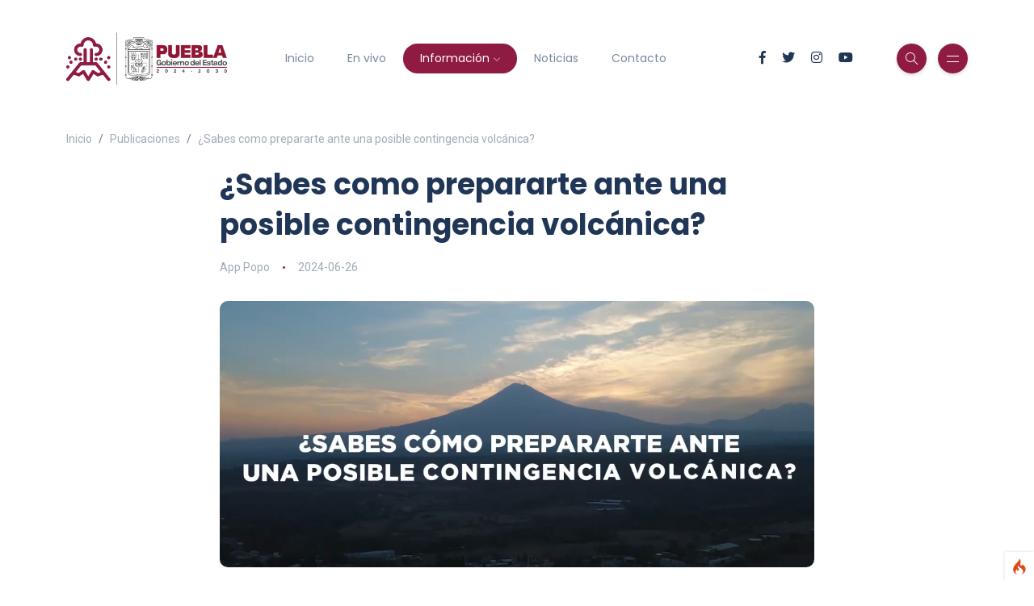

--- FILE ---
content_type: text/html; charset=UTF-8
request_url: https://wsm.tiracodigo.com/preparacion/104
body_size: 8892
content:
<!-- DEBUG-VIEW START 7 APPPATH/Views/client/preparacion.php -->

<!-- DEBUG-VIEW START 1 APPPATH/Views/client/components/layout/header.php -->
<!DOCTYPE html>
<html lang="en-US">
<head>
<script  id="debugbar_loader" data-time="1769548152.880507" src="https://wsm.tiracodigo.com/?debugbar"></script><script  id="debugbar_dynamic_script"></script><style  id="debugbar_dynamic_style"></style><script class="kint-rich-script">void 0===window.kintShared&&(window.kintShared=function(){"use strict";var e={dedupe:function(e,n){return[].forEach.call(document.querySelectorAll(e),function(e){e!==(n=n&&n.ownerDocument.contains(n)?n:e)&&e.parentNode.removeChild(e)}),n},runOnce:function(e){"complete"===document.readyState?e():window.addEventListener("load",e)}};return window.addEventListener("click",function(e){var n;e.target.classList.contains("kint-ide-link")&&((n=new XMLHttpRequest).open("GET",e.target.href),n.send(null),e.preventDefault())}),e}());
void 0===window.kintRich&&(window.kintRich=function(){"use strict";var l={selectText:function(e){var t=window.getSelection(),a=document.createRange();a.selectNodeContents(e),t.removeAllRanges(),t.addRange(a)},toggle:function(e,t){var a=l.getChildren(e);a&&(e.classList.toggle("kint-show",t),1===a.childNodes.length)&&(a=a.childNodes[0].childNodes[0])&&a.classList&&a.classList.contains("kint-parent")&&l.toggle(a,t)},toggleChildren:function(e,t){var a=l.getChildren(e);if(a){var o=a.getElementsByClassName("kint-parent"),s=o.length;for(void 0===t&&(t=e.classList.contains("kint-show"));s--;)l.toggle(o[s],t)}},switchTab:function(e){var t=e.previousSibling,a=0;for(e.parentNode.getElementsByClassName("kint-active-tab")[0].classList.remove("kint-active-tab"),e.classList.add("kint-active-tab");t;)1===t.nodeType&&a++,t=t.previousSibling;for(var o=e.parentNode.nextSibling.childNodes,s=0;s<o.length;s++)s===a?(o[s].classList.add("kint-show"),1===o[s].childNodes.length&&(t=o[s].childNodes[0].childNodes[0])&&t.classList&&t.classList.contains("kint-parent")&&l.toggle(t,!0)):o[s].classList.remove("kint-show")},mktag:function(e){return"<"+e+">"},openInNewWindow:function(e){var t=window.open();t&&(t.document.open(),t.document.write(l.mktag("html")+l.mktag("head")+l.mktag("title")+"Kint ("+(new Date).toISOString()+")"+l.mktag("/title")+l.mktag('meta charset="utf-8"')+l.mktag('script class="kint-rich-script" nonce="'+l.script.nonce+'"')+l.script.innerHTML+l.mktag("/script")+l.mktag('style class="kint-rich-style" nonce="'+l.style.nonce+'"')+l.style.innerHTML+l.mktag("/style")+l.mktag("/head")+l.mktag("body")+'<input class="kint-note-input" placeholder="Take some notes!"><div class="kint-rich">'+e.parentNode.outerHTML+"</div>"+l.mktag("/body")),t.document.close())},sortTable:function(e,a){var t=e.tBodies[0];[].slice.call(e.tBodies[0].rows).sort(function(e,t){if(e=e.cells[a].textContent.trim().toLocaleLowerCase(),t=t.cells[a].textContent.trim().toLocaleLowerCase(),isNaN(e)||isNaN(t)){if(isNaN(e)&&!isNaN(t))return 1;if(isNaN(t)&&!isNaN(e))return-1}else e=parseFloat(e),t=parseFloat(t);return e<t?-1:t<e?1:0}).forEach(function(e){t.appendChild(e)})},showAccessPath:function(e){for(var t=e.childNodes,a=0;a<t.length;a++)if(t[a].classList&&t[a].classList.contains("access-path"))return t[a].classList.toggle("kint-show"),void(t[a].classList.contains("kint-show")&&l.selectText(t[a]))},showSearchBox:function(e){var t=e.querySelector(".kint-search");t&&(t.classList.toggle("kint-show"),t.classList.contains("kint-show")?(e.classList.add("kint-show"),t.focus(),t.select(),l.search(e.parentNode,t.value)):e.parentNode.classList.remove("kint-search-root"))},search:function(e,t){e.querySelectorAll(".kint-search-match").forEach(function(e){e.classList.remove("kint-search-match")}),e.classList.remove("kint-search-match"),e.classList.toggle("kint-search-root",t.length),t.length&&l.findMatches(e,t)},findMatches:function(e,t){var a,o,s,n=e.cloneNode(!0);if(n.querySelectorAll(".access-path").forEach(function(e){e.remove()}),-1!=n.textContent.toUpperCase().indexOf(t.toUpperCase())){for(r in e.classList.add("kint-search-match"),e.childNodes)if("DD"==e.childNodes[r].tagName){a=e.childNodes[r];break}if(a)if([].forEach.call(a.childNodes,function(e){"DL"==e.tagName?l.findMatches(e,t):"UL"==e.tagName&&(e.classList.contains("kint-tabs")?o=e.childNodes:e.classList.contains("kint-tab-contents")&&(s=e.childNodes))}),o&&s&&o.length==s.length)for(var r=0;r<o.length;r++){var i=!1;(i=-1!=o[r].textContent.toUpperCase().indexOf(t.toUpperCase())||((n=s[r].cloneNode(!0)).querySelectorAll(".access-path").forEach(function(e){e.remove()}),-1!=n.textContent.toUpperCase().indexOf(t.toUpperCase()))?!0:i)&&(o[r].classList.add("kint-search-match"),[].forEach.call(s[r].childNodes,function(e){"DL"==e.tagName&&l.findMatches(e,t)}))}}},getParentByClass:function(e,t){for(;;){if(!(e=e.parentNode)||!e.classList||e===document)return null;if(e.classList.contains(t))return e}return null},getParentHeader:function(e,t){for(var a=e.nodeName.toLowerCase();"dd"!==a&&"dt"!==a&&l.getParentByClass(e,"kint-rich");)a=(e=e.parentNode).nodeName.toLowerCase();return l.getParentByClass(e,"kint-rich")?(e="dd"===a&&t?e.previousElementSibling:e)&&"dt"===e.nodeName.toLowerCase()&&e.classList.contains("kint-parent")?e:void 0:null},getChildren:function(e){for(;(e=e.nextElementSibling)&&"dd"!==e.nodeName.toLowerCase(););return e},isFolderOpen:function(){if(l.folder&&l.folder.querySelector("dd.kint-foldout"))return l.folder.querySelector("dd.kint-foldout").previousSibling.classList.contains("kint-show")},initLoad:function(){l.style=window.kintShared.dedupe("style.kint-rich-style",l.style),l.script=window.kintShared.dedupe("script.kint-rich-script",l.script),l.folder=window.kintShared.dedupe(".kint-rich.kint-folder",l.folder);var t,e=document.querySelectorAll("input.kint-search");[].forEach.call(e,function(t){function e(e){window.clearTimeout(a),t.value!==o&&(a=window.setTimeout(function(){o=t.value,l.search(t.parentNode.parentNode,o)},500))}var a=null,o=null;t.removeEventListener("keyup",e),t.addEventListener("keyup",e)}),l.folder&&(t=l.folder.querySelector("dd"),[].forEach.call(document.querySelectorAll(".kint-rich.kint-file"),function(e){e.parentNode!==l.folder&&t.appendChild(e)}),document.body.appendChild(l.folder),l.folder.classList.add("kint-show"))},keyboardNav:{targets:[],target:0,active:!1,fetchTargets:function(){var e=l.keyboardNav.targets[l.keyboardNav.target];l.keyboardNav.targets=[],document.querySelectorAll(".kint-rich nav, .kint-tabs>li:not(.kint-active-tab)").forEach(function(e){l.isFolderOpen()&&!l.folder.contains(e)||0===e.offsetWidth&&0===e.offsetHeight||l.keyboardNav.targets.push(e)}),e&&-1!==l.keyboardNav.targets.indexOf(e)&&(l.keyboardNav.target=l.keyboardNav.targets.indexOf(e))},sync:function(e){var t=document.querySelector(".kint-focused");t&&t.classList.remove("kint-focused"),l.keyboardNav.active&&((t=l.keyboardNav.targets[l.keyboardNav.target]).classList.add("kint-focused"),e||l.keyboardNav.scroll(t))},scroll:function(e){var t,a;l.folder&&e===l.folder.querySelector("dt > nav")||(e=(t=function(e){return e.offsetTop+(e.offsetParent?t(e.offsetParent):0)})(e),l.isFolderOpen()?(a=l.folder.querySelector("dd.kint-foldout")).scrollTo(0,e-a.clientHeight/2):window.scrollTo(0,e-window.innerHeight/2))},moveCursor:function(e){for(l.keyboardNav.target+=e;l.keyboardNav.target<0;)l.keyboardNav.target+=l.keyboardNav.targets.length;for(;l.keyboardNav.target>=l.keyboardNav.targets.length;)l.keyboardNav.target-=l.keyboardNav.targets.length;l.keyboardNav.sync()},setCursor:function(e){if(!l.isFolderOpen()||l.folder.contains(e)){l.keyboardNav.fetchTargets();for(var t=0;t<l.keyboardNav.targets.length;t++)if(e===l.keyboardNav.targets[t])return l.keyboardNav.target=t,!0}return!1}},mouseNav:{lastClickTarget:null,lastClickTimer:null,lastClickCount:0,renewLastClick:function(){window.clearTimeout(l.mouseNav.lastClickTimer),l.mouseNav.lastClickTimer=window.setTimeout(function(){l.mouseNav.lastClickTarget=null,l.mouseNav.lastClickTimer=null,l.mouseNav.lastClickCount=0},250)}},style:null,script:null,folder:null};return window.addEventListener("click",function(e){var t=e.target;if(l.mouseNav.lastClickTarget&&l.mouseNav.lastClickTimer&&l.mouseNav.lastClickCount)if(t=l.mouseNav.lastClickTarget,1===l.mouseNav.lastClickCount)l.toggleChildren(t.parentNode),l.keyboardNav.setCursor(t),l.keyboardNav.sync(!0),l.mouseNav.lastClickCount++,l.mouseNav.renewLastClick();else{for(var a=t.parentNode.classList.contains("kint-show"),o=document.getElementsByClassName("kint-parent"),s=o.length;s--;)l.toggle(o[s],a);l.keyboardNav.setCursor(t),l.keyboardNav.sync(!0),l.keyboardNav.scroll(t),window.clearTimeout(l.mouseNav.lastClickTimer),l.mouseNav.lastClickTarget=null,l.mouseNav.lastClickTarget=null,l.mouseNav.lastClickCount=0}else if(l.getParentByClass(t,"kint-rich")){var n=t.nodeName.toLowerCase();if("dfn"===n&&l.selectText(t),"th"===n)e.ctrlKey||l.sortTable(t.parentNode.parentNode.parentNode,t.cellIndex);else if((t=l.getParentHeader(t))&&(l.keyboardNav.setCursor(t.querySelector("nav")),l.keyboardNav.sync(!0)),t=e.target,"li"===n&&"kint-tabs"===t.parentNode.className)"kint-active-tab"!==t.className&&l.switchTab(t),(t=l.getParentHeader(t,!0))&&(l.keyboardNav.setCursor(t.querySelector("nav")),l.keyboardNav.sync(!0));else if("nav"===n)"footer"===t.parentNode.nodeName.toLowerCase()?(l.keyboardNav.setCursor(t),l.keyboardNav.sync(!0),(t=t.parentNode).classList.toggle("kint-show")):(l.toggle(t.parentNode),l.keyboardNav.fetchTargets(),l.mouseNav.lastClickCount=1,l.mouseNav.lastClickTarget=t,l.mouseNav.renewLastClick());else if(t.classList.contains("kint-popup-trigger")){var r=t.parentNode;if("footer"===r.nodeName.toLowerCase())r=r.previousSibling;else for(;r&&!r.classList.contains("kint-parent");)r=r.parentNode;l.openInNewWindow(r)}else t.classList.contains("kint-access-path-trigger")?l.showAccessPath(t.parentNode):t.classList.contains("kint-search-trigger")?l.showSearchBox(t.parentNode):t.classList.contains("kint-search")||("pre"===n&&3===e.detail?l.selectText(t):l.getParentByClass(t,"kint-source")&&3===e.detail?l.selectText(l.getParentByClass(t,"kint-source")):t.classList.contains("access-path")?l.selectText(t):"a"!==n&&(t=l.getParentHeader(t))&&(l.toggle(t),l.keyboardNav.fetchTargets()))}},!0),window.addEventListener("keydown",function(e){if(e.target===document.body&&!e.altKey&&!e.ctrlKey)if(68===e.keyCode){if(l.keyboardNav.active)l.keyboardNav.active=!1;else if(l.keyboardNav.active=!0,l.keyboardNav.fetchTargets(),0===l.keyboardNav.targets.length)return void(l.keyboardNav.active=!1);l.keyboardNav.sync(),e.preventDefault()}else if(l.keyboardNav.active)if(9===e.keyCode)l.keyboardNav.moveCursor(e.shiftKey?-1:1),e.preventDefault();else if(38===e.keyCode||75===e.keyCode)l.keyboardNav.moveCursor(-1),e.preventDefault();else if(40===e.keyCode||74===e.keyCode)l.keyboardNav.moveCursor(1),e.preventDefault();else{var t,a,o=l.keyboardNav.targets[l.keyboardNav.target];if("li"===o.nodeName.toLowerCase()){if(32===e.keyCode||13===e.keyCode)return l.switchTab(o),l.keyboardNav.fetchTargets(),l.keyboardNav.sync(),void e.preventDefault();if(39===e.keyCode||76===e.keyCode)return l.keyboardNav.moveCursor(1),void e.preventDefault();if(37===e.keyCode||72===e.keyCode)return l.keyboardNav.moveCursor(-1),void e.preventDefault()}o=o.parentNode,65===e.keyCode?(l.showAccessPath(o),e.preventDefault()):"footer"===o.nodeName.toLowerCase()&&o.parentNode.classList.contains("kint-rich")?32===e.keyCode||13===e.keyCode?(o.classList.toggle("kint-show"),e.preventDefault()):37===e.keyCode||72===e.keyCode?(o.classList.remove("kint-show"),e.preventDefault()):39!==e.keyCode&&76!==e.keyCode||(o.classList.add("kint-show"),e.preventDefault()):32===e.keyCode||13===e.keyCode?(l.toggle(o),l.keyboardNav.fetchTargets(),e.preventDefault()):39!==e.keyCode&&76!==e.keyCode&&37!==e.keyCode&&72!==e.keyCode||(t=39===e.keyCode||76===e.keyCode,o.classList.contains("kint-show")?l.toggleChildren(o,t):t||(a=l.getParentHeader(o.parentNode.parentNode,!0))&&(l.keyboardNav.setCursor((o=a).querySelector("nav")),l.keyboardNav.sync()),l.toggle(o,t),l.keyboardNav.fetchTargets(),e.preventDefault())}},!0),l}()),window.kintShared.runOnce(window.kintRich.initLoad);
void 0===window.kintMicrotimeInitialized&&(window.kintMicrotimeInitialized=1,window.addEventListener("load",function(){"use strict";var a={},t=Array.prototype.slice.call(document.querySelectorAll("[data-kint-microtime-group]"),0);t.forEach(function(t){var i,e;t.querySelector(".kint-microtime-lap")&&(i=t.getAttribute("data-kint-microtime-group"),e=parseFloat(t.querySelector(".kint-microtime-lap").innerHTML),t=parseFloat(t.querySelector(".kint-microtime-avg").innerHTML),void 0===a[i]&&(a[i]={}),(void 0===a[i].min||a[i].min>e)&&(a[i].min=e),(void 0===a[i].max||a[i].max<e)&&(a[i].max=e),a[i].avg=t)}),t.forEach(function(t){var i,e,r,o,n=t.querySelector(".kint-microtime-lap");null!==n&&(i=parseFloat(n.textContent),o=t.dataset.kintMicrotimeGroup,e=a[o].avg,r=a[o].max,o=a[o].min,i!==(t.querySelector(".kint-microtime-avg").textContent=e)||i!==o||i!==r)&&(n.style.background=e<i?"hsl("+(40-40*((i-e)/(r-e)))+", 100%, 65%)":"hsl("+(40+80*(e===o?0:(e-i)/(e-o)))+", 100%, 65%)")})}));
</script><style class="kint-rich-style">.kint-rich{font-size:13px;overflow-x:auto;white-space:nowrap;background:rgba(255,255,255,.9)}.kint-rich.kint-folder{position:fixed;bottom:0;left:0;right:0;z-index:999999;width:100%;margin:0;display:block}.kint-rich.kint-folder dd.kint-foldout{max-height:calc(100vh - 100px);padding-right:8px;overflow-y:scroll;display:none}.kint-rich.kint-folder dd.kint-foldout.kint-show{display:block}.kint-rich::selection,.kint-rich::-moz-selection,.kint-rich::-webkit-selection{background:#aaa;color:#1d1e1e}.kint-rich .kint-focused{box-shadow:0 0 3px 2px red}.kint-rich,.kint-rich::before,.kint-rich::after,.kint-rich *,.kint-rich *::before,.kint-rich *::after{box-sizing:border-box;border-radius:0;color:#1d1e1e;float:none !important;font-family:Consolas,Menlo,Monaco,Lucida Console,Liberation Mono,DejaVu Sans Mono,Bitstream Vera Sans Mono,Courier New,monospace,serif;line-height:15px;margin:0;padding:0;text-align:left}.kint-rich{margin:8px 0}.kint-rich dt,.kint-rich dl{width:auto}.kint-rich dt,.kint-rich div.access-path{background:#f8f8f8;border:1px solid #d7d7d7;color:#1d1e1e;display:block;font-weight:bold;list-style:none outside none;overflow:auto;padding:4px}.kint-rich dt:hover,.kint-rich div.access-path:hover{border-color:#aaa}.kint-rich>dl dl{padding:0 0 0 12px}.kint-rich dt.kint-parent>nav,.kint-rich>footer>nav{background:url("[data-uri]") no-repeat scroll 0 0/15px 75px rgba(0,0,0,0);cursor:pointer;display:inline-block;height:15px;width:15px;margin-right:3px;vertical-align:middle}.kint-rich dt.kint-parent:hover>nav,.kint-rich>footer>nav:hover{background-position:0 25%}.kint-rich dt.kint-parent.kint-show>nav,.kint-rich>footer.kint-show>nav{background-position:0 50%}.kint-rich dt.kint-parent.kint-show:hover>nav,.kint-rich>footer.kint-show>nav:hover{background-position:0 75%}.kint-rich dt.kint-parent.kint-locked>nav{background-position:0 100%}.kint-rich dt.kint-parent+dd{display:none;border-left:1px dashed #d7d7d7}.kint-rich dt.kint-parent.kint-show+dd{display:block}.kint-rich var,.kint-rich var a{color:#06f;font-style:normal}.kint-rich dt:hover var,.kint-rich dt:hover var a{color:red}.kint-rich dfn{font-style:normal;font-family:monospace;color:#1d1e1e}.kint-rich pre{color:#1d1e1e;margin:0 0 0 12px;padding:5px;overflow-y:hidden;border-top:0;border:1px solid #d7d7d7;background:#f8f8f8;display:block;word-break:normal}.kint-rich .kint-popup-trigger,.kint-rich .kint-access-path-trigger,.kint-rich .kint-search-trigger{background:rgba(29,30,30,.8);border-radius:3px;height:16px;font-size:16px;margin-left:5px;font-weight:bold;width:16px;text-align:center;float:right !important;cursor:pointer;color:#f8f8f8;position:relative;overflow:hidden;line-height:17.6px}.kint-rich .kint-popup-trigger:hover,.kint-rich .kint-access-path-trigger:hover,.kint-rich .kint-search-trigger:hover{color:#1d1e1e;background:#f8f8f8}.kint-rich dt.kint-parent>.kint-popup-trigger{line-height:19.2px}.kint-rich .kint-search-trigger{font-size:20px}.kint-rich input.kint-search{display:none;border:1px solid #d7d7d7;border-top-width:0;border-bottom-width:0;padding:4px;float:right !important;margin:-4px 0;color:#1d1e1e;background:#f8f8f8;height:24px;width:160px;position:relative;z-index:100}.kint-rich input.kint-search.kint-show{display:block}.kint-rich .kint-search-root ul.kint-tabs>li:not(.kint-search-match){background:#f8f8f8;opacity:.5}.kint-rich .kint-search-root dl:not(.kint-search-match){opacity:.5}.kint-rich .kint-search-root dl:not(.kint-search-match)>dt{background:#f8f8f8}.kint-rich .kint-search-root dl:not(.kint-search-match) dl,.kint-rich .kint-search-root dl:not(.kint-search-match) ul.kint-tabs>li:not(.kint-search-match){opacity:1}.kint-rich div.access-path{background:#f8f8f8;display:none;margin-top:5px;padding:4px;white-space:pre}.kint-rich div.access-path.kint-show{display:block}.kint-rich footer{padding:0 3px 3px;font-size:9px;background:rgba(0,0,0,0)}.kint-rich footer>.kint-popup-trigger{background:rgba(0,0,0,0);color:#1d1e1e}.kint-rich footer nav{height:10px;width:10px;background-size:10px 50px}.kint-rich footer>ol{display:none;margin-left:32px}.kint-rich footer.kint-show>ol{display:block}.kint-rich a{color:#1d1e1e;text-shadow:none;text-decoration:underline}.kint-rich a:hover{color:#1d1e1e;border-bottom:1px dotted #1d1e1e}.kint-rich ul{list-style:none;padding-left:12px}.kint-rich ul:not(.kint-tabs) li{border-left:1px dashed #d7d7d7}.kint-rich ul:not(.kint-tabs) li>dl{border-left:none}.kint-rich ul.kint-tabs{margin:0 0 0 12px;padding-left:0;background:#f8f8f8;border:1px solid #d7d7d7;border-top:0}.kint-rich ul.kint-tabs>li{background:#f8f8f8;border:1px solid #d7d7d7;cursor:pointer;display:inline-block;height:24px;margin:2px;padding:0 12px;vertical-align:top}.kint-rich ul.kint-tabs>li:hover,.kint-rich ul.kint-tabs>li.kint-active-tab:hover{border-color:#aaa;color:red}.kint-rich ul.kint-tabs>li.kint-active-tab{background:#f8f8f8;border-top:0;margin-top:-1px;height:27px;line-height:24px}.kint-rich ul.kint-tabs>li:not(.kint-active-tab){line-height:20px}.kint-rich ul.kint-tabs li+li{margin-left:0}.kint-rich ul.kint-tab-contents>li{display:none}.kint-rich ul.kint-tab-contents>li.kint-show{display:block}.kint-rich dt:hover+dd>ul>li.kint-active-tab{border-color:#aaa;color:red}.kint-rich dt>.kint-color-preview{width:16px;height:16px;display:inline-block;vertical-align:middle;margin-left:10px;border:1px solid #d7d7d7;background-color:#ccc;background-image:url('data:image/svg+xml;utf8,<svg xmlns="http://www.w3.org/2000/svg" viewBox="0 0 2 2"><path fill="%23FFF" d="M0 0h1v2h1V1H0z"/></svg>');background-size:100%}.kint-rich dt>.kint-color-preview:hover{border-color:#aaa}.kint-rich dt>.kint-color-preview>div{width:100%;height:100%}.kint-rich table{border-collapse:collapse;empty-cells:show;border-spacing:0}.kint-rich table *{font-size:12px}.kint-rich table dt{background:none;padding:2px}.kint-rich table dt .kint-parent{min-width:100%;overflow:hidden;text-overflow:ellipsis;white-space:nowrap}.kint-rich table td,.kint-rich table th{border:1px solid #d7d7d7;padding:2px;vertical-align:center}.kint-rich table th{cursor:alias}.kint-rich table td:first-child,.kint-rich table th{font-weight:bold;background:#f8f8f8;color:#1d1e1e}.kint-rich table td{background:#f8f8f8;white-space:pre}.kint-rich table td>dl{padding:0}.kint-rich table pre{border-top:0;border-right:0}.kint-rich table thead th:first-child{background:none;border:0}.kint-rich table tr:hover>td{box-shadow:0 0 1px 0 #aaa inset}.kint-rich table tr:hover var{color:red}.kint-rich table ul.kint-tabs li.kint-active-tab{height:20px;line-height:17px}.kint-rich pre.kint-source{margin-left:-1px}.kint-rich pre.kint-source[data-kint-filename]:before{display:block;content:attr(data-kint-filename);margin-bottom:4px;padding-bottom:4px;border-bottom:1px solid #f8f8f8}.kint-rich pre.kint-source>div:before{display:inline-block;content:counter(kint-l);counter-increment:kint-l;border-right:1px solid #aaa;padding-right:8px;margin-right:8px}.kint-rich pre.kint-source>div.kint-highlight{background:#f8f8f8}.kint-rich .kint-microtime-lap{text-shadow:-1px 0 #aaa,0 1px #aaa,1px 0 #aaa,0 -1px #aaa;color:#f8f8f8;font-weight:bold}input.kint-note-input{width:100%}.kint-rich .kint-focused{box-shadow:0 0 3px 2px red}.kint-rich dt{font-weight:normal}.kint-rich dt.kint-parent{margin-top:4px}.kint-rich dl dl{margin-top:4px;padding-left:25px;border-left:none}.kint-rich>dl>dt{background:#f8f8f8}.kint-rich ul{margin:0;padding-left:0}.kint-rich ul:not(.kint-tabs)>li{border-left:0}.kint-rich ul.kint-tabs{background:#f8f8f8;border:1px solid #d7d7d7;border-width:0 1px 1px 1px;padding:4px 0 0 12px;margin-left:-1px;margin-top:-1px}.kint-rich ul.kint-tabs li,.kint-rich ul.kint-tabs li+li{margin:0 0 0 4px}.kint-rich ul.kint-tabs li{border-bottom-width:0;height:25px}.kint-rich ul.kint-tabs li:first-child{margin-left:0}.kint-rich ul.kint-tabs li.kint-active-tab{border-top:1px solid #d7d7d7;background:#fff;font-weight:bold;padding-top:0;border-bottom:1px solid #fff !important;margin-bottom:-1px}.kint-rich ul.kint-tabs li.kint-active-tab:hover{border-bottom:1px solid #fff}.kint-rich ul>li>pre{border:1px solid #d7d7d7}.kint-rich dt:hover+dd>ul{border-color:#aaa}.kint-rich pre{background:#fff;margin-top:4px;margin-left:25px}.kint-rich .kint-source{margin-left:-1px}.kint-rich .kint-source .kint-highlight{background:#cfc}.kint-rich .kint-parent.kint-show>.kint-search{border-bottom-width:1px}.kint-rich table td{background:#fff}.kint-rich table td>dl{padding:0;margin:0}.kint-rich table td>dl>dt.kint-parent{margin:0}.kint-rich table td:first-child,.kint-rich table td,.kint-rich table th{padding:2px 4px}.kint-rich table dd,.kint-rich table dt{background:#fff}.kint-rich table tr:hover>td{box-shadow:none;background:#cfc}
</style>

    <meta http-equiv="Content-Type" content="text/html; charset=UTF-8">
    <meta name="viewport" content="width=device-width, initial-scale=1, maximum-scale=1">
    <title>¿Sabes como prepararte ante una posible contingencia volcánica? | App Popo</title>
    <meta name="description" content="">
    <link rel="apple-touch-icon" sizes="180x180" href="https://wsm.tiracodigo.com//public/resources/inicio/images/favicon/apple-touch-icon.png">
    <link rel="icon" type="image/png" sizes="32x32" href="https://wsm.tiracodigo.com//public/resources/inicio/images/favicon/favicon-32x32.png">
    <link rel="icon" type="image/png" sizes="16x16" href="https://wsm.tiracodigo.com//public/resources/inicio/images/favicon/favicon-16x16.png">
    <link rel="shortcut icon" href="https://wsm.tiracodigo.com//public/resources/inicio/images/favicon/favicon.ico" />
    
    <!-- STYLES -->
    <link rel="stylesheet" href="https://wsm.tiracodigo.com//public/resources/inicio/css/bootstrap.min.css" type="text/css" media="all">
    <link rel="stylesheet" href="https://wsm.tiracodigo.com//public/resources/inicio/css/all.min.css" type="text/css" media="all">
    <link rel="stylesheet" href="https://wsm.tiracodigo.com//public/resources/inicio/css/slick.css" type="text/css" media="all">
    <link rel="stylesheet" href="https://wsm.tiracodigo.com//public/resources/inicio/css/simple-line-icons.css" type="text/css" media="all">
    <link rel="stylesheet" href="https://wsm.tiracodigo.com//public/resources/inicio/css/style.css" type="text/css" media="all">
    <link rel="stylesheet" href="https://wsm.tiracodigo.com//public/resources/inicio/css/responsive.css" type="text/css" media="all">
    
    <!--[if lt IE 9]>
        <script src="https://oss.maxcdn.com/html5shiv/3.7.2/html5shiv.min.js"></script>
        <script src="https://oss.maxcdn.com/respond/1.4.2/respond.min.js"></script>
    <![endif]-->
</head>
<body>

<!-- DEBUG-VIEW ENDED 1 APPPATH/Views/client/components/layout/header.php -->

<body>

    <!-- preloader -->
    <div id="preloader">
        <div class="book">
            <div class="inner">
                <div class="left"></div>
                <div class="middle"></div>
                <div class="right"></div>
            </div>
            <ul>
                <li></li>
                <li></li>
                <li></li>
                <li></li>
                <li></li>
                <li></li>
                <li></li>
                <li></li>
                <li></li>
                <li></li>
                <li></li>
                <li></li>
                <li></li>
                <li></li>
                <li></li>
                <li></li>
                <li></li>
                <li></li>
            </ul>
        </div>
    </div>

    <!-- site wrapper -->
    <div class="site-wrapper">

        <div class="main-overlay"></div>

        <!-- header -->
        <!-- DEBUG-VIEW START 2 APPPATH/Views/client/components/layout/topbar.php -->
<!-- header -->
<header class="header-default">
   <nav class="navbar navbar-expand-lg">
      <div class="container-xl">
         <!-- site logo -->
        <!-- <a class="navbar-brand" href="https://wsm.tiracodigo.com/"><img src="https://wsm.tiracodigo.com//public/resources/inicio/images/app_popo.png" width="200" alt="App Popo" /></a>-->
	<a class="navbar-brand" href="https://wsm.tiracodigo.com/"><img src="https://3091bfb3124d81cb0cdb-2c4a3b3c3d6666f20ec21e49115ffe19.ssl.cf1.rackcdn.com/c/appPopo/app_popo.png" width="200" alt="App Popo" /></a>

         <div class="collapse navbar-collapse">
            <!-- menus -->
            <ul class="navbar-nav mr-auto">
               <li class="nav-item">
                  <a class="nav-link" href="https://wsm.tiracodigo.com/">Inicio</a>
               </li>
               <li class="nav-item">
                  <a class="nav-link" href="https://wsm.tiracodigo.com/envivo">En vivo</a>
               </li>
               <li class="nav-item dropdown active">
                  <a class="nav-link dropdown-toggle" href="javascript:void(0);">Información</a>
                  <ul class="dropdown-menu">
                     <li><a class="dropdown-item" href="https://wsm.tiracodigo.com/publicaciones/como_prepararse">¿Cómo prepararse?</a></li>
                     <li><a class="dropdown-item" href="https://wsm.tiracodigo.com/lista_actuar">¿Cómo actuar?</a></li>
                     <li><a class="dropdown-item" href="https://wsm.tiracodigo.com/lista_comunicados">Comunicados</a></li>
                     <li><a class="dropdown-item" href="https://wsm.tiracodigo.com/calidad">Calidad del aire</a></li>
                     <li><a class="dropdown-item" href="https://wsm.tiracodigo.com/lista_rutas">Rutas de evacuación</a></li>
                     <li><a class="dropdown-item" href="https://wsm.tiracodigo.com/lista_albergues">Albergues</a></li>
                  </ul>
               </li>
               <li class="nav-item">
                  <a class="nav-link" href="https://wsm.tiracodigo.com/noticias">Noticias</a>
               </li>
               <li class="nav-item">
                  <a class="nav-link" href="https://wsm.tiracodigo.com/contacto">Contacto</a>
               </li>


            </ul>
         </div>

         <!-- header right section -->
         <div class="header-right">
            <!-- social icons -->
            <ul class="social-icons list-unstyled list-inline mb-0">
               <li class="list-inline-item"><a href="#"><i class="fab fa-facebook-f"></i></a></li>
               <li class="list-inline-item"><a href="#"><i class="fab fa-twitter"></i></a></li>
               <li class="list-inline-item"><a href="#"><i class="fab fa-instagram"></i></a></li>
               <li class="list-inline-item"><a href="#"><i class="fab fa-youtube"></i></a></li>
            </ul>
            <!-- header buttons -->
            <div class="header-buttons">
               <button class="search icon-button">
                  <i class="icon-magnifier"></i>
               </button>
               <button class="burger-menu icon-button">
                  <span class="burger-icon"></span>
               </button>
            </div>
         </div>
      </div>
   </nav>
</header>

<!-- DEBUG-VIEW ENDED 2 APPPATH/Views/client/components/layout/topbar.php -->

        <!-- section main content -->
        <section class="main-content mt-3">
            <div class="container-xl">

                <nav aria-label="breadcrumb">
                    <ol class="breadcrumb">
                        <li class="breadcrumb-item"><a href="https://wsm.tiracodigo.com/">Inicio</a></li>
                        <li class="breadcrumb-item"><a href="https://wsm.tiracodigo.com/publicaciones/como_prepararse">Publicaciones</a></li>
                        <li class="breadcrumb-item active" aria-current="page">¿Sabes como prepararte ante una posible contingencia volcánica?</li>
                    </ol>
                </nav>

                <div class="row gy-4">

                    <div class="col-lg-8 offset-lg-2">

                        <!-- post single -->
                        <div class="post post-single">

                            <!-- post header -->
                            <div class="post-header">
                                <h1 class="title mt-0 mb-3"> ¿Sabes como prepararte ante una posible contingencia volcánica?</h1>
                                <ul class="meta list-inline mb-0">
                                    <li class="list-inline-item">App Popo</li>
                                    <li class="list-inline-item">2024-06-26</li>
                                </ul>
                            </div>

                            <!-- featured image -->
                            <div class="featured-image">
                                                                <img src="https://wsm.tiracodigo.com/public/resources/articulos/104/intro.png" alt="post-title" />


                            </div>

                            <!-- post content -->
                            <div class="post-content clearfix">

                                <div>
                                    <p><p><iframe title="YouTube video player" src="https://www.youtube.com/embed/uUs6xK8dl44?si=5POVvaSpGHvKQPe2" width="100%" height="500" frameborder="0" allow="accelerometer; autoplay; clipboard-write; encrypted-media; gyroscope; picture-in-picture; web-share" allowfullscreen="allowfullscreen"></iframe></p></p>
                                   
                                </div>

                            </div>

                            <hr class="my-5">

                            <!-- horizontal ads -->
                            <div class="ads-horizontal text-md-center">
                                <a href="../descarga-la-app/">
                                    <img src="https://3091bfb3124d81cb0cdb-2c4a3b3c3d6666f20ec21e49115ffe19.ssl.cf1.rackcdn.com/c/appPopo/app_popo_ad_750.png" alt="App Popo" />
                                </a>
                            </div>

                        </div>

                    </div>

                </div>
            </div>
        </section>

        <!-- footer -->
        <!-- DEBUG-VIEW START 3 APPPATH/Views/client/components/layout/footer.php -->
<!-- footer -->
<footer>
   <div class="container-xl">
      <div class="footer-inner">
         <div class="row d-flex align-items-center gy-4">
            <!-- copyright text -->
            <div class="col-md-4">
               <span class="copyright">© 2024 App Popo.</span>
            </div>

            <!-- social icons -->
            <div class="col-md-4 text-center">
               <ul class="social-icons list-unstyled list-inline mb-0">
                  <li class="list-inline-item"><a href="#"><i class="fab fa-facebook-f"></i></a></li>
                  <li class="list-inline-item"><a href="#"><i class="fab fa-twitter"></i></a></li>
                  <li class="list-inline-item"><a href="#"><i class="fab fa-instagram"></i></a></li>
                  <li class="list-inline-item"><a href="#"><i class="fab fa-youtube"></i></a></li>
               </ul>
            </div>

            <!-- go to top button -->
            <div class="col-md-4">
               <a href="#" id="return-to-top" class="float-md-end"><i class="icon-arrow-up"></i>Ir arriba</a>
            </div>
         </div>
      </div>
   </div>
</footer>
<!-- DEBUG-VIEW ENDED 3 APPPATH/Views/client/components/layout/footer.php -->

    </div><!-- end site wrapper -->

    <!-- Busqueda popup -->
    <!-- DEBUG-VIEW START 4 APPPATH/Views/client/components/layout/busqueda-popup.php -->
<div class="search-popup">
	<!-- close button -->
	<button type="button" class="btn-close" aria-label="Close"></button>
	<!-- content -->
	<div class="search-content">
		<div class="text-center">
			<h3 class="mb-4 mt-0">Oprime ESC para cerrar</h3>
		</div>
		<!-- form -->
		<form class="d-flex search-form" action="https://wsm.tiracodigo.com/buscar" method="post">
			<input class="form-control me-2" type="search" name="busqueda" id="busqueda" placeholder="Introduce tu búsqueda y oprime enter..." aria-label="Search">
			<button class="btn btn-default btn-lg" type="submit"><i class="icon-magnifier"></i></button>
		</form>
	</div>
</div>
<!-- DEBUG-VIEW ENDED 4 APPPATH/Views/client/components/layout/busqueda-popup.php -->
    <!-- DEBUG-VIEW START 5 APPPATH/Views/client/components/layout/sidenav.php -->
<!-- canvas menu -->
<div class="canvas-menu d-flex align-items-end flex-column">
   <!-- close button -->
   <button type="button" class="btn-close" aria-label="Close"></button>

   <!-- logo -->
   <div class="logo mt-3 mb-4">
      <img src="https://3091bfb3124d81cb0cdb-2c4a3b3c3d6666f20ec21e49115ffe19.ssl.cf1.rackcdn.com/c/appPopo/app_popo.png" alt="App Popo" />
   </div>

   <!-- menu -->
   <nav>
      <ul class="vertical-menu">
         <li><a href="https://wsm.tiracodigo.com/">Inicio</a></li>
         <li><a href="https://wsm.tiracodigo.com/envivo">En vivo</a></li>
         <li class="active">
            <a href="javascript:void(0);">Información</a>
            <ul class="submenu">
               <li><a href="https://wsm.tiracodigo.com/publicaciones/como_prepararse">¿Cómo prepararse?</a></li>
               <li><a href="https://wsm.tiracodigo.com/lista_actuar">¿Cómo actuar?</a></li>
               <li><a href="https://wsm.tiracodigo.com/lista_comunicados">Comunicados</a></li>
               <li><a href="https://wsm.tiracodigo.com/calidad">Calidad del aire</a></li>
               <li><a href="https://wsm.tiracodigo.com/lista_rutas">Rutas de evacuación</a></li>
               <li><a href="https://wsm.tiracodigo.com/lista_albergues">Albergues</a></li>
            </ul>
         </li>
         <li><a href="https://wsm.tiracodigo.com/noticias">Noticias</a></li>
         <li><a href="https://wsm.tiracodigo.com/contacto">Contacto</a></li>

      </ul>
   </nav>

   <!-- social icons -->
   <ul class="social-icons list-unstyled list-inline mb-0 mt-auto w-100">
      <li class="list-inline-item"><a href="#"><i class="fab fa-facebook-f"></i></a></li>
      <li class="list-inline-item"><a href="#"><i class="fab fa-twitter"></i></a></li>
      <li class="list-inline-item"><a href="#"><i class="fab fa-instagram"></i></a></li>
      <li class="list-inline-item"><a href="#"><i class="fab fa-youtube"></i></a></li>
   </ul>
</div>

<!-- DEBUG-VIEW ENDED 5 APPPATH/Views/client/components/layout/sidenav.php -->
    <!-- DEBUG-VIEW START 6 APPPATH/Views/client/components/layout/assets.php -->

<!-- JAVA SCRIPTS -->
<script src="https://wsm.tiracodigo.com//public/resources/inicio/js/jquery.min.js"></script>
<script src="https://wsm.tiracodigo.com//public/resources/inicio/js/popper.min.js"></script>
<script src="https://wsm.tiracodigo.com//public/resources/inicio/js/bootstrap.min.js"></script>
<script src="https://wsm.tiracodigo.com//public/resources/inicio/js/slick.min.js"></script>
<script src="https://wsm.tiracodigo.com//public/resources/inicio/js/jquery.sticky-sidebar.min.js"></script>
<script src="https://wsm.tiracodigo.com//public/resources/inicio/js/custom.js"></script>
<!-- DEBUG-VIEW ENDED 6 APPPATH/Views/client/components/layout/assets.php -->

</body>

</html>

<!-- DEBUG-VIEW ENDED 7 APPPATH/Views/client/preparacion.php -->


--- FILE ---
content_type: text/html; charset=UTF-8
request_url: https://wsm.tiracodigo.com/?debugbar_time=1769548152.880507
body_size: 22180
content:
<style>
    /** * This file is part of the CodeIgniter 4 framework. * * (c) CodeIgniter Foundation <admin@codeigniter.com> * * For the full copyright and license information, please view the LICENSE * file that was distributed with this source code. */ #debug-icon { bottom: 0; position: fixed; right: 0; z-index: 10000; height: 36px; width: 36px; margin: 0px; padding: 0px; clear: both; text-align: center; } #debug-icon a svg { margin: 8px; max-width: 20px; max-height: 20px; } #debug-icon.fixed-top { bottom: auto; top: 0; } #debug-icon .debug-bar-ndisplay { display: none; } #debug-bar { bottom: 0; left: 0; position: fixed; right: 0; z-index: 10000; height: 36px; line-height: 36px; font-family: -apple-system, BlinkMacSystemFont, "Segoe UI", Helvetica, Arial, sans-serif, "Apple Color Emoji", "Segoe UI Emoji"; font-size: 16px; font-weight: 400; } #debug-bar h1 { display: flex; font-weight: normal; margin: 0 0 0 auto; } #debug-bar h1 svg { width: 16px; margin-right: 5px; } #debug-bar h2 { font-size: 16px; margin: 0; padding: 5px 0 10px 0; } #debug-bar h2 span { font-size: 13px; } #debug-bar h3 { font-size: 12px; font-weight: 200; margin: 0 0 0 10px; padding: 0; text-transform: uppercase; } #debug-bar p { font-size: 12px; margin: 0 0 0 15px; padding: 0; } #debug-bar a { text-decoration: none; } #debug-bar a:hover { text-decoration: underline; } #debug-bar button { border: 1px solid; border-radius: 4px; -moz-border-radius: 4px; -webkit-border-radius: 4px; cursor: pointer; line-height: 15px; } #debug-bar button:hover { text-decoration: underline; } #debug-bar table { border-collapse: collapse; font-size: 14px; line-height: normal; margin: 5px 10px 15px 10px; width: calc(100% - 10px); } #debug-bar table strong { font-weight: 500; } #debug-bar table th { display: table-cell; font-weight: 600; padding-bottom: 0.7em; text-align: left; } #debug-bar table tr { border: none; } #debug-bar table td { border: none; display: table-cell; margin: 0; text-align: left; } #debug-bar table td:first-child { max-width: 20%; } #debug-bar table td:first-child.narrow { width: 7em; } #debug-bar td[data-debugbar-route] form { display: none; } #debug-bar td[data-debugbar-route]:hover form { display: block; } #debug-bar td[data-debugbar-route]:hover > div { display: none; } #debug-bar td[data-debugbar-route] input[type=text] { padding: 2px; } #debug-bar .toolbar { display: flex; overflow: hidden; overflow-y: auto; padding: 0 12px 0 12px; white-space: nowrap; z-index: 10000; } #debug-bar .toolbar .rotate { animation: toolbar-rotate 9s linear infinite; } @keyframes toolbar-rotate { to { transform: rotate(360deg); } } #debug-bar.fixed-top { bottom: auto; top: 0; } #debug-bar.fixed-top .tab { bottom: auto; top: 36px; } #debug-bar #toolbar-position a, #debug-bar #toolbar-theme a { padding: 0 6px; display: inline-flex; vertical-align: top; } #debug-bar #toolbar-position a:hover, #debug-bar #toolbar-theme a:hover { text-decoration: none; } #debug-bar #debug-bar-link { display: flex; padding: 6px; } #debug-bar .ci-label { display: inline-flex; font-size: 14px; } #debug-bar .ci-label:hover { cursor: pointer; } #debug-bar .ci-label a { color: inherit; display: flex; letter-spacing: normal; padding: 0 10px; text-decoration: none; align-items: center; } #debug-bar .ci-label img { margin: 6px 3px 6px 0; width: 16px !important; } #debug-bar .ci-label .badge { border-radius: 12px; -moz-border-radius: 12px; -webkit-border-radius: 12px; display: inline-block; font-size: 75%; font-weight: bold; line-height: 12px; margin-left: 5px; padding: 2px 5px; text-align: center; vertical-align: baseline; white-space: nowrap; } #debug-bar .tab { bottom: 35px; display: none; left: 0; max-height: 62%; overflow: hidden; overflow-y: auto; padding: 1em 2em; position: fixed; right: 0; z-index: 9999; } #debug-bar .timeline { margin-left: 0; width: 100%; } #debug-bar .timeline th { border-left: 1px solid; font-size: 12px; font-weight: 200; padding: 5px 5px 10px 5px; position: relative; text-align: left; } #debug-bar .timeline th:first-child { border-left: 0; } #debug-bar .timeline td { border-left: 1px solid; padding: 5px; position: relative; } #debug-bar .timeline td:first-child { border-left: 0; max-width: none; } #debug-bar .timeline td.child-container { padding: 0px; } #debug-bar .timeline td.child-container .timeline { margin: 0px; } #debug-bar .timeline td.child-container .timeline td:first-child:not(.child-container) { padding-left: calc(5px + 10px * var(--level)); } #debug-bar .timeline .timer { border-radius: 4px; -moz-border-radius: 4px; -webkit-border-radius: 4px; display: inline-block; padding: 5px; position: absolute; top: 30%; } #debug-bar .timeline .timeline-parent { cursor: pointer; } #debug-bar .timeline .timeline-parent td:first-child nav { background: url("[data-uri]") no-repeat scroll 0 0/15px 75px transparent; background-position: 0 25%; display: inline-block; height: 15px; width: 15px; margin-right: 3px; vertical-align: middle; } #debug-bar .timeline .timeline-parent-open { background-color: #DFDFDF; } #debug-bar .timeline .timeline-parent-open td:first-child nav { background-position: 0 75%; } #debug-bar .timeline .child-row:hover { background: transparent; } #debug-bar .route-params, #debug-bar .route-params-item { vertical-align: top; } #debug-bar .route-params td:first-child, #debug-bar .route-params-item td:first-child { font-style: italic; padding-left: 1em; text-align: right; } #debug-bar > .debug-bar-dblock { display: block; } .debug-view.show-view { border: 1px solid; margin: 4px; } .debug-view-path { font-family: monospace; font-size: 12px; letter-spacing: normal; min-height: 16px; padding: 2px; text-align: left; } .show-view .debug-view-path { display: block !important; } @media screen and (max-width: 1024px) { #debug-bar .ci-label img { margin: unset; } .hide-sm { display: none !important; } } #debug-icon { background-color: #FFFFFF; box-shadow: 0 0 4px #DFDFDF; -moz-box-shadow: 0 0 4px #DFDFDF; -webkit-box-shadow: 0 0 4px #DFDFDF; } #debug-icon a:active, #debug-icon a:link, #debug-icon a:visited { color: #DD8615; } #debug-bar { background-color: #FFFFFF; color: #434343; } #debug-bar h1, #debug-bar h2, #debug-bar h3, #debug-bar p, #debug-bar a, #debug-bar button, #debug-bar table, #debug-bar thead, #debug-bar tr, #debug-bar td, #debug-bar button, #debug-bar .toolbar { background-color: transparent; color: #434343; } #debug-bar button { background-color: #FFFFFF; } #debug-bar table strong { color: #DD8615; } #debug-bar table tbody tr:hover { background-color: #DFDFDF; } #debug-bar table tbody tr.current { background-color: #FDC894; } #debug-bar table tbody tr.current:hover td { background-color: #DD4814; color: #FFFFFF; } #debug-bar .toolbar { background-color: #FFFFFF; box-shadow: 0 0 4px #DFDFDF; -moz-box-shadow: 0 0 4px #DFDFDF; -webkit-box-shadow: 0 0 4px #DFDFDF; } #debug-bar .toolbar img { filter: brightness(0) invert(0.4); } #debug-bar.fixed-top .toolbar { box-shadow: 0 0 4px #DFDFDF; -moz-box-shadow: 0 0 4px #DFDFDF; -webkit-box-shadow: 0 0 4px #DFDFDF; } #debug-bar.fixed-top .tab { box-shadow: 0 1px 4px #DFDFDF; -moz-box-shadow: 0 1px 4px #DFDFDF; -webkit-box-shadow: 0 1px 4px #DFDFDF; } #debug-bar .muted { color: #434343; } #debug-bar .muted td { color: #DFDFDF; } #debug-bar .muted:hover td { color: #434343; } #debug-bar #toolbar-position, #debug-bar #toolbar-theme { filter: brightness(0) invert(0.6); } #debug-bar .ci-label.active { background-color: #DFDFDF; } #debug-bar .ci-label:hover { background-color: #DFDFDF; } #debug-bar .ci-label .badge { background-color: #DD4814; color: #FFFFFF; } #debug-bar .tab { background-color: #FFFFFF; box-shadow: 0 -1px 4px #DFDFDF; -moz-box-shadow: 0 -1px 4px #DFDFDF; -webkit-box-shadow: 0 -1px 4px #DFDFDF; } #debug-bar .timeline th, #debug-bar .timeline td { border-color: #DFDFDF; } #debug-bar .timeline .timer { background-color: #DD8615; } .debug-view.show-view { border-color: #DD8615; } .debug-view-path { background-color: #FDC894; color: #434343; } @media (prefers-color-scheme: dark) { #debug-icon { background-color: #252525; box-shadow: 0 0 4px #DFDFDF; -moz-box-shadow: 0 0 4px #DFDFDF; -webkit-box-shadow: 0 0 4px #DFDFDF; } #debug-icon a:active, #debug-icon a:link, #debug-icon a:visited { color: #DD8615; } #debug-bar { background-color: #252525; color: #DFDFDF; } #debug-bar h1, #debug-bar h2, #debug-bar h3, #debug-bar p, #debug-bar a, #debug-bar button, #debug-bar table, #debug-bar thead, #debug-bar tr, #debug-bar td, #debug-bar button, #debug-bar .toolbar { background-color: transparent; color: #DFDFDF; } #debug-bar button { background-color: #252525; } #debug-bar table strong { color: #DD8615; } #debug-bar table tbody tr:hover { background-color: #434343; } #debug-bar table tbody tr.current { background-color: #FDC894; } #debug-bar table tbody tr.current td { color: #252525; } #debug-bar table tbody tr.current:hover td { background-color: #DD4814; color: #FFFFFF; } #debug-bar .toolbar { background-color: #434343; box-shadow: 0 0 4px #434343; -moz-box-shadow: 0 0 4px #434343; -webkit-box-shadow: 0 0 4px #434343; } #debug-bar .toolbar img { filter: brightness(0) invert(1); } #debug-bar.fixed-top .toolbar { box-shadow: 0 0 4px #434343; -moz-box-shadow: 0 0 4px #434343; -webkit-box-shadow: 0 0 4px #434343; } #debug-bar.fixed-top .tab { box-shadow: 0 1px 4px #434343; -moz-box-shadow: 0 1px 4px #434343; -webkit-box-shadow: 0 1px 4px #434343; } #debug-bar .muted { color: #DFDFDF; } #debug-bar .muted td { color: #434343; } #debug-bar .muted:hover td { color: #DFDFDF; } #debug-bar #toolbar-position, #debug-bar #toolbar-theme { filter: brightness(0) invert(0.6); } #debug-bar .ci-label.active { background-color: #252525; } #debug-bar .ci-label:hover { background-color: #252525; } #debug-bar .ci-label .badge { background-color: #DD4814; color: #FFFFFF; } #debug-bar .tab { background-color: #252525; box-shadow: 0 -1px 4px #434343; -moz-box-shadow: 0 -1px 4px #434343; -webkit-box-shadow: 0 -1px 4px #434343; } #debug-bar .timeline th, #debug-bar .timeline td { border-color: #434343; } #debug-bar .timeline .timer { background-color: #DD8615; } .debug-view.show-view { border-color: #DD8615; } .debug-view-path { background-color: #FDC894; color: #434343; } } #toolbarContainer.dark #debug-icon { background-color: #252525; box-shadow: 0 0 4px #DFDFDF; -moz-box-shadow: 0 0 4px #DFDFDF; -webkit-box-shadow: 0 0 4px #DFDFDF; } #toolbarContainer.dark #debug-icon a:active, #toolbarContainer.dark #debug-icon a:link, #toolbarContainer.dark #debug-icon a:visited { color: #DD8615; } #toolbarContainer.dark #debug-bar { background-color: #252525; color: #DFDFDF; } #toolbarContainer.dark #debug-bar h1, #toolbarContainer.dark #debug-bar h2, #toolbarContainer.dark #debug-bar h3, #toolbarContainer.dark #debug-bar p, #toolbarContainer.dark #debug-bar a, #toolbarContainer.dark #debug-bar button, #toolbarContainer.dark #debug-bar table, #toolbarContainer.dark #debug-bar thead, #toolbarContainer.dark #debug-bar tr, #toolbarContainer.dark #debug-bar td, #toolbarContainer.dark #debug-bar button, #toolbarContainer.dark #debug-bar .toolbar { background-color: transparent; color: #DFDFDF; } #toolbarContainer.dark #debug-bar button { background-color: #252525; } #toolbarContainer.dark #debug-bar table strong { color: #DD8615; } #toolbarContainer.dark #debug-bar table tbody tr:hover { background-color: #434343; } #toolbarContainer.dark #debug-bar table tbody tr.current { background-color: #FDC894; } #toolbarContainer.dark #debug-bar table tbody tr.current td { color: #252525; } #toolbarContainer.dark #debug-bar table tbody tr.current:hover td { background-color: #DD4814; color: #FFFFFF; } #toolbarContainer.dark #debug-bar .toolbar { background-color: #434343; box-shadow: 0 0 4px #434343; -moz-box-shadow: 0 0 4px #434343; -webkit-box-shadow: 0 0 4px #434343; } #toolbarContainer.dark #debug-bar .toolbar img { filter: brightness(0) invert(1); } #toolbarContainer.dark #debug-bar.fixed-top .toolbar { box-shadow: 0 0 4px #434343; -moz-box-shadow: 0 0 4px #434343; -webkit-box-shadow: 0 0 4px #434343; } #toolbarContainer.dark #debug-bar.fixed-top .tab { box-shadow: 0 1px 4px #434343; -moz-box-shadow: 0 1px 4px #434343; -webkit-box-shadow: 0 1px 4px #434343; } #toolbarContainer.dark #debug-bar .muted { color: #DFDFDF; } #toolbarContainer.dark #debug-bar .muted td { color: #434343; } #toolbarContainer.dark #debug-bar .muted:hover td { color: #DFDFDF; } #toolbarContainer.dark #debug-bar #toolbar-position, #toolbarContainer.dark #debug-bar #toolbar-theme { filter: brightness(0) invert(0.6); } #toolbarContainer.dark #debug-bar .ci-label.active { background-color: #252525; } #toolbarContainer.dark #debug-bar .ci-label:hover { background-color: #252525; } #toolbarContainer.dark #debug-bar .ci-label .badge { background-color: #DD4814; color: #FFFFFF; } #toolbarContainer.dark #debug-bar .tab { background-color: #252525; box-shadow: 0 -1px 4px #434343; -moz-box-shadow: 0 -1px 4px #434343; -webkit-box-shadow: 0 -1px 4px #434343; } #toolbarContainer.dark #debug-bar .timeline th, #toolbarContainer.dark #debug-bar .timeline td { border-color: #434343; } #toolbarContainer.dark #debug-bar .timeline .timer { background-color: #DD8615; } #toolbarContainer.dark .debug-view.show-view { border-color: #DD8615; } #toolbarContainer.dark .debug-view-path { background-color: #FDC894; color: #434343; } #toolbarContainer.dark td[data-debugbar-route] input[type=text] { background: #000; color: #fff; } #toolbarContainer.light #debug-icon { background-color: #FFFFFF; box-shadow: 0 0 4px #DFDFDF; -moz-box-shadow: 0 0 4px #DFDFDF; -webkit-box-shadow: 0 0 4px #DFDFDF; } #toolbarContainer.light #debug-icon a:active, #toolbarContainer.light #debug-icon a:link, #toolbarContainer.light #debug-icon a:visited { color: #DD8615; } #toolbarContainer.light #debug-bar { background-color: #FFFFFF; color: #434343; } #toolbarContainer.light #debug-bar h1, #toolbarContainer.light #debug-bar h2, #toolbarContainer.light #debug-bar h3, #toolbarContainer.light #debug-bar p, #toolbarContainer.light #debug-bar a, #toolbarContainer.light #debug-bar button, #toolbarContainer.light #debug-bar table, #toolbarContainer.light #debug-bar thead, #toolbarContainer.light #debug-bar tr, #toolbarContainer.light #debug-bar td, #toolbarContainer.light #debug-bar button, #toolbarContainer.light #debug-bar .toolbar { background-color: transparent; color: #434343; } #toolbarContainer.light #debug-bar button { background-color: #FFFFFF; } #toolbarContainer.light #debug-bar table strong { color: #DD8615; } #toolbarContainer.light #debug-bar table tbody tr:hover { background-color: #DFDFDF; } #toolbarContainer.light #debug-bar table tbody tr.current { background-color: #FDC894; } #toolbarContainer.light #debug-bar table tbody tr.current:hover td { background-color: #DD4814; color: #FFFFFF; } #toolbarContainer.light #debug-bar .toolbar { background-color: #FFFFFF; box-shadow: 0 0 4px #DFDFDF; -moz-box-shadow: 0 0 4px #DFDFDF; -webkit-box-shadow: 0 0 4px #DFDFDF; } #toolbarContainer.light #debug-bar .toolbar img { filter: brightness(0) invert(0.4); } #toolbarContainer.light #debug-bar.fixed-top .toolbar { box-shadow: 0 0 4px #DFDFDF; -moz-box-shadow: 0 0 4px #DFDFDF; -webkit-box-shadow: 0 0 4px #DFDFDF; } #toolbarContainer.light #debug-bar.fixed-top .tab { box-shadow: 0 1px 4px #DFDFDF; -moz-box-shadow: 0 1px 4px #DFDFDF; -webkit-box-shadow: 0 1px 4px #DFDFDF; } #toolbarContainer.light #debug-bar .muted { color: #434343; } #toolbarContainer.light #debug-bar .muted td { color: #DFDFDF; } #toolbarContainer.light #debug-bar .muted:hover td { color: #434343; } #toolbarContainer.light #debug-bar #toolbar-position, #toolbarContainer.light #debug-bar #toolbar-theme { filter: brightness(0) invert(0.6); } #toolbarContainer.light #debug-bar .ci-label.active { background-color: #DFDFDF; } #toolbarContainer.light #debug-bar .ci-label:hover { background-color: #DFDFDF; } #toolbarContainer.light #debug-bar .ci-label .badge { background-color: #DD4814; color: #FFFFFF; } #toolbarContainer.light #debug-bar .tab { background-color: #FFFFFF; box-shadow: 0 -1px 4px #DFDFDF; -moz-box-shadow: 0 -1px 4px #DFDFDF; -webkit-box-shadow: 0 -1px 4px #DFDFDF; } #toolbarContainer.light #debug-bar .timeline th, #toolbarContainer.light #debug-bar .timeline td { border-color: #DFDFDF; } #toolbarContainer.light #debug-bar .timeline .timer { background-color: #DD8615; } #toolbarContainer.light .debug-view.show-view { border-color: #DD8615; } #toolbarContainer.light .debug-view-path { background-color: #FDC894; color: #434343; } .debug-bar-width30 { width: 30%; } .debug-bar-width10 { width: 10%; } .debug-bar-width70p { width: 70px; } .debug-bar-width190p { width: 190px; } .debug-bar-width20e { width: 20em; } .debug-bar-width6r { width: 6rem; } .debug-bar-ndisplay { display: none; } .debug-bar-alignRight { text-align: right; } .debug-bar-alignLeft { text-align: left; } .debug-bar-noverflow { overflow: hidden; } .debug-bar-dtableRow { display: table-row; } .debug-bar-dinlineBlock { display: inline-block; } .debug-bar-pointer { cursor: pointer; } .debug-bar-mleft4 { margin-left: 4px; } .debug-bar-level-0 { --level: 0; } .debug-bar-level-1 { --level: 1; } .debug-bar-level-2 { --level: 2; } .debug-bar-level-3 { --level: 3; } .debug-bar-level-4 { --level: 4; } .debug-bar-level-5 { --level: 5; } .debug-bar-level-6 { --level: 6; } </style>

<script id="toolbar_js">
    var ciSiteURL = "https://wsm.tiracodigo.com"
    /*
 * Functionality for the CodeIgniter Debug Toolbar.
 */

var ciDebugBar = {
    toolbarContainer: null,
    toolbar: null,
    icon: null,

    init: function () {
        this.toolbarContainer = document.getElementById("toolbarContainer");
        this.toolbar = document.getElementById("debug-bar");
        this.icon = document.getElementById("debug-icon");

        ciDebugBar.createListeners();
        ciDebugBar.setToolbarState();
        ciDebugBar.setToolbarPosition();
        ciDebugBar.setToolbarTheme();
        ciDebugBar.toggleViewsHints();
        ciDebugBar.routerLink();
        ciDebugBar.setHotReloadState();

        document
            .getElementById("debug-bar-link")
            .addEventListener("click", ciDebugBar.toggleToolbar, true);
        document
            .getElementById("debug-icon-link")
            .addEventListener("click", ciDebugBar.toggleToolbar, true);

        // Allows to highlight the row of the current history request
        var btn = this.toolbar.querySelector(
            'button[data-time="' + localStorage.getItem("debugbar-time") + '"]'
        );
        ciDebugBar.addClass(btn.parentNode.parentNode, "current");

        historyLoad = this.toolbar.getElementsByClassName("ci-history-load");

        for (var i = 0; i < historyLoad.length; i++) {
            historyLoad[i].addEventListener(
                "click",
                function () {
                    loadDoc(this.getAttribute("data-time"));
                },
                true
            );
        }

        // Display the active Tab on page load
        var tab = ciDebugBar.readCookie("debug-bar-tab");
        if (document.getElementById(tab)) {
            var el = document.getElementById(tab);
            ciDebugBar.switchClass(el, "debug-bar-ndisplay", "debug-bar-dblock");
            ciDebugBar.addClass(el, "active");
            tab = document.querySelector("[data-tab=" + tab + "]");
            if (tab) {
                ciDebugBar.addClass(tab.parentNode, "active");
            }
        }
    },

    createListeners: function () {
        var buttons = [].slice.call(
            this.toolbar.querySelectorAll(".ci-label a")
        );

        for (var i = 0; i < buttons.length; i++) {
            buttons[i].addEventListener("click", ciDebugBar.showTab, true);
        }

        // Hook up generic toggle via data attributes `data-toggle="foo"`
        var links = this.toolbar.querySelectorAll("[data-toggle]");
        for (var i = 0; i < links.length; i++) {
            let toggleData = links[i].getAttribute("data-toggle");
            if (toggleData === "datatable") {

                let datatable = links[i].getAttribute("data-table");
                links[i].addEventListener("click", function() {
                    ciDebugBar.toggleDataTable(datatable)
                }, true);
               
            } else if (toggleData === "childrows") {

                let child = links[i].getAttribute("data-child");
                links[i].addEventListener("click", function() {
                    ciDebugBar.toggleChildRows(child)
                }, true);
                
            } else {
                links[i].addEventListener("click", ciDebugBar.toggleRows, true);
            }
        }
    },

    showTab: function () {
        // Get the target tab, if any
        var tab = document.getElementById(this.getAttribute("data-tab"));

        // If the label have not a tab stops here
        if (! tab) {
            return;
        }

        // Remove debug-bar-tab cookie
        ciDebugBar.createCookie("debug-bar-tab", "", -1);

        // Check our current state.
        var state = tab.classList.contains("debug-bar-dblock");

        // Hide all tabs
        var tabs = document.querySelectorAll("#debug-bar .tab");

        for (var i = 0; i < tabs.length; i++) {
            ciDebugBar.switchClass(tabs[i], "debug-bar-dblock", "debug-bar-ndisplay");
        }

        // Mark all labels as inactive
        var labels = document.querySelectorAll("#debug-bar .ci-label");

        for (var i = 0; i < labels.length; i++) {
            ciDebugBar.removeClass(labels[i], "active");
        }

        // Show/hide the selected tab
        if (! state) {
            ciDebugBar.switchClass(tab, "debug-bar-ndisplay", "debug-bar-dblock");
            ciDebugBar.addClass(this.parentNode, "active");
            // Create debug-bar-tab cookie to persistent state
            ciDebugBar.createCookie(
                "debug-bar-tab",
                this.getAttribute("data-tab"),
                365
            );
        }
    },

    addClass: function (el, className) {
        if (el.classList) {
            el.classList.add(className);
        } else {
            el.className += " " + className;
        }
    },

    removeClass: function (el, className) {
        if (el.classList) {
            el.classList.remove(className);
        } else {
            el.className = el.className.replace(
                new RegExp(
                    "(^|\\b)" + className.split(" ").join("|") + "(\\b|$)",
                    "gi"
                ),
                " "
            );
        }
    },

    switchClass  : function(el, classFrom, classTo) {
        ciDebugBar.removeClass(el, classFrom);
        ciDebugBar.addClass(el, classTo);
    },

    /**
     * Toggle display of another object based on
     * the data-toggle value of this object
     *
     * @param event
     */
    toggleRows: function (event) {
        if (event.target) {
            let row = event.target.closest("tr");
            let target = document.getElementById(
                row.getAttribute("data-toggle")
            );

            if (target.classList.contains("debug-bar-ndisplay")) {
                ciDebugBar.switchClass(target, "debug-bar-ndisplay", "debug-bar-dtableRow");   
            } else {
                ciDebugBar.switchClass(target, "debug-bar-dtableRow", "debug-bar-ndisplay");
            } 
        }
    },

    /**
     * Toggle display of a data table
     *
     * @param obj
     */
    toggleDataTable: function (obj) {
        if (typeof obj == "string") {
            obj = document.getElementById(obj + "_table");
        }

        if (obj) {
            if (obj.classList.contains("debug-bar-ndisplay")) {
                ciDebugBar.switchClass(obj, "debug-bar-ndisplay", "debug-bar-dblock");
            } else {
                ciDebugBar.switchClass(obj, "debug-bar-dblock", "debug-bar-ndisplay");
            }
        }
    },

    /**
     * Toggle display of timeline child elements
     *
     * @param obj
     */
    toggleChildRows: function (obj) {
        if (typeof obj == "string") {
            par = document.getElementById(obj + "_parent");
            obj = document.getElementById(obj + "_children");
        }

        if (par && obj) {

            if (obj.classList.contains("debug-bar-ndisplay")) {
                ciDebugBar.removeClass(obj, "debug-bar-ndisplay");
            } else {
                ciDebugBar.addClass(obj, "debug-bar-ndisplay");
            }

            par.classList.toggle("timeline-parent-open");
        }
    },

    //--------------------------------------------------------------------

    /**
     *   Toggle tool bar from full to icon and icon to full
     */
    toggleToolbar: function () {
        var open = ! ciDebugBar.toolbar.classList.contains("debug-bar-ndisplay");

        if (open) {
            ciDebugBar.switchClass(ciDebugBar.icon, "debug-bar-ndisplay", "debug-bar-dinlineBlock");
            ciDebugBar.switchClass(ciDebugBar.toolbar, "debug-bar-dinlineBlock", "debug-bar-ndisplay");
        } else {
            ciDebugBar.switchClass(ciDebugBar.icon, "debug-bar-dinlineBlock", "debug-bar-ndisplay");
            ciDebugBar.switchClass(ciDebugBar.toolbar, "debug-bar-ndisplay", "debug-bar-dinlineBlock");
        }

        // Remember it for other page loads on this site
        ciDebugBar.createCookie("debug-bar-state", "", -1);
        ciDebugBar.createCookie(
            "debug-bar-state",
            open == true ? "minimized" : "open",
            365
        );
    },

    /**
     * Sets the initial state of the toolbar (open or minimized) when
     * the page is first loaded to allow it to remember the state between refreshes.
     */
    setToolbarState: function () {
        var open = ciDebugBar.readCookie("debug-bar-state");

        if (open != "open") {
            ciDebugBar.switchClass(ciDebugBar.icon, "debug-bar-ndisplay", "debug-bar-dinlineBlock");
            ciDebugBar.switchClass(ciDebugBar.toolbar, "debug-bar-dinlineBlock", "debug-bar-ndisplay");
        } else {
            ciDebugBar.switchClass(ciDebugBar.icon, "debug-bar-dinlineBlock", "debug-bar-ndisplay");
            ciDebugBar.switchClass(ciDebugBar.toolbar, "debug-bar-ndisplay", "debug-bar-dinlineBlock");
        } 
    },

    toggleViewsHints: function () {
        // Avoid toggle hints on history requests that are not the initial
        if (
            localStorage.getItem("debugbar-time") !=
            localStorage.getItem("debugbar-time-new")
        ) {
            var a = document.querySelector('a[data-tab="ci-views"]');
            a.href = "#";
            return;
        }

        var nodeList = []; // [ Element, NewElement( 1 )/OldElement( 0 ) ]
        var sortedComments = [];
        var comments = [];

        var getComments = function () {
            var nodes = [];
            var result = [];
            var xpathResults = document.evaluate(
                "//comment()[starts-with(., ' DEBUG-VIEW')]",
                document,
                null,
                XPathResult.ANY_TYPE,
                null
            );
            var nextNode = xpathResults.iterateNext();
            while (nextNode) {
                nodes.push(nextNode);
                nextNode = xpathResults.iterateNext();
            }

            // sort comment by opening and closing tags
            for (var i = 0; i < nodes.length; ++i) {
                // get file path + name to use as key
                var path = nodes[i].nodeValue.substring(
                    18,
                    nodes[i].nodeValue.length - 1
                );

                if (nodes[i].nodeValue[12] === "S") {
                    // simple check for start comment
                    // create new entry
                    result[path] = [nodes[i], null];
                } else if (result[path]) {
                    // add to existing entry
                    result[path][1] = nodes[i];
                }
            }

            return result;
        };

        // find node that has TargetNode as parentNode
        var getParentNode = function (node, targetNode) {
            if (node.parentNode === null) {
                return null;
            }

            if (node.parentNode !== targetNode) {
                return getParentNode(node.parentNode, targetNode);
            }

            return node;
        };

        // define invalid & outer ( also invalid ) elements
        const INVALID_ELEMENTS = ["NOSCRIPT", "SCRIPT", "STYLE"];
        const OUTER_ELEMENTS = ["HTML", "BODY", "HEAD"];

        var getValidElementInner = function (node, reverse) {
            // handle invalid tags
            if (OUTER_ELEMENTS.indexOf(node.nodeName) !== -1) {
                for (var i = 0; i < document.body.children.length; ++i) {
                    var index = reverse
                        ? document.body.children.length - (i + 1)
                        : i;
                    var element = document.body.children[index];

                    // skip invalid tags
                    if (INVALID_ELEMENTS.indexOf(element.nodeName) !== -1) {
                        continue;
                    }

                    return [element, reverse];
                }

                return null;
            }

            // get to next valid element
            while (
                node !== null &&
                INVALID_ELEMENTS.indexOf(node.nodeName) !== -1
            ) {
                node = reverse
                    ? node.previousElementSibling
                    : node.nextElementSibling;
            }

            // return non array if we couldnt find something
            if (node === null) {
                return null;
            }

            return [node, reverse];
        };

        // get next valid element ( to be safe to add divs )
        // @return [ element, skip element ] or null if we couldnt find a valid place
        var getValidElement = function (nodeElement) {
            if (nodeElement) {
                if (nodeElement.nextElementSibling !== null) {
                    return (
                        getValidElementInner(
                            nodeElement.nextElementSibling,
                            false
                        ) ||
                        getValidElementInner(
                            nodeElement.previousElementSibling,
                            true
                        )
                    );
                }
                if (nodeElement.previousElementSibling !== null) {
                    return getValidElementInner(
                        nodeElement.previousElementSibling,
                        true
                    );
                }
            }

            // something went wrong! -> element is not in DOM
            return null;
        };

        function showHints() {
            // Had AJAX? Reset view blocks
            sortedComments = getComments();

            for (var key in sortedComments) {
                var startElement = getValidElement(sortedComments[key][0]);
                var endElement = getValidElement(sortedComments[key][1]);

                // skip if we couldnt get a valid element
                if (startElement === null || endElement === null) {
                    continue;
                }

                // find element which has same parent as startelement
                var jointParent = getParentNode(
                    endElement[0],
                    startElement[0].parentNode
                );
                if (jointParent === null) {
                    // find element which has same parent as endelement
                    jointParent = getParentNode(
                        startElement[0],
                        endElement[0].parentNode
                    );
                    if (jointParent === null) {
                        // both tries failed
                        continue;
                    } else {
                        startElement[0] = jointParent;
                    }
                } else {
                    endElement[0] = jointParent;
                }

                var debugDiv = document.createElement("div"); // holder
                var debugPath = document.createElement("div"); // path
                var childArray = startElement[0].parentNode.childNodes; // target child array
                var parent = startElement[0].parentNode;
                var start, end;

                // setup container
                debugDiv.classList.add("debug-view");
                debugDiv.classList.add("show-view");
                debugPath.classList.add("debug-view-path");
                debugPath.innerText = key;
                debugDiv.appendChild(debugPath);

                // calc distance between them
                // start
                for (var i = 0; i < childArray.length; ++i) {
                    // check for comment ( start & end ) -> if its before valid start element
                    if (
                        childArray[i] === sortedComments[key][1] ||
                        childArray[i] === sortedComments[key][0] ||
                        childArray[i] === startElement[0]
                    ) {
                        start = i;
                        if (childArray[i] === sortedComments[key][0]) {
                            start++; // increase to skip the start comment
                        }
                        break;
                    }
                }
                // adjust if we want to skip the start element
                if (startElement[1]) {
                    start++;
                }

                // end
                for (var i = start; i < childArray.length; ++i) {
                    if (childArray[i] === endElement[0]) {
                        end = i;
                        // dont break to check for end comment after end valid element
                    } else if (childArray[i] === sortedComments[key][1]) {
                        // if we found the end comment, we can break
                        end = i;
                        break;
                    }
                }

                // move elements
                var number = end - start;
                if (endElement[1]) {
                    number++;
                }
                for (var i = 0; i < number; ++i) {
                    if (INVALID_ELEMENTS.indexOf(childArray[start]) !== -1) {
                        // skip invalid childs that can cause problems if moved
                        start++;
                        continue;
                    }
                    debugDiv.appendChild(childArray[start]);
                }

                // add container to DOM
                nodeList.push(parent.insertBefore(debugDiv, childArray[start]));
            }

            ciDebugBar.createCookie("debug-view", "show", 365);
            ciDebugBar.addClass(btn, "active");
        }

        function hideHints() {
            for (var i = 0; i < nodeList.length; ++i) {
                var index;

                // find index
                for (
                    var j = 0;
                    j < nodeList[i].parentNode.childNodes.length;
                    ++j
                ) {
                    if (nodeList[i].parentNode.childNodes[j] === nodeList[i]) {
                        index = j;
                        break;
                    }
                }

                // move child back
                while (nodeList[i].childNodes.length !== 1) {
                    nodeList[i].parentNode.insertBefore(
                        nodeList[i].childNodes[1],
                        nodeList[i].parentNode.childNodes[index].nextSibling
                    );
                    index++;
                }

                nodeList[i].parentNode.removeChild(nodeList[i]);
            }
            nodeList.length = 0;

            ciDebugBar.createCookie("debug-view", "", -1);
            ciDebugBar.removeClass(btn, "active");
        }

        var btn = document.querySelector("[data-tab=ci-views]");

        // If the Views Collector is inactive stops here
        if (! btn) {
            return;
        }

        btn.parentNode.onclick = function () {
            if (ciDebugBar.readCookie("debug-view")) {
                hideHints();
            } else {
                showHints();
            }
        };

        // Determine Hints state on page load
        if (ciDebugBar.readCookie("debug-view")) {
            showHints();
        }
    },

    setToolbarPosition: function () {
        var btnPosition = this.toolbar.querySelector("#toolbar-position");

        if (ciDebugBar.readCookie("debug-bar-position") === "top") {
            ciDebugBar.addClass(ciDebugBar.icon, "fixed-top");
            ciDebugBar.addClass(ciDebugBar.toolbar, "fixed-top");
        }

        btnPosition.addEventListener(
            "click",
            function () {
                var position = ciDebugBar.readCookie("debug-bar-position");

                ciDebugBar.createCookie("debug-bar-position", "", -1);

                if (! position || position === "bottom") {
                    ciDebugBar.createCookie("debug-bar-position", "top", 365);
                    ciDebugBar.addClass(ciDebugBar.icon, "fixed-top");
                    ciDebugBar.addClass(ciDebugBar.toolbar, "fixed-top");
                } else {
                    ciDebugBar.createCookie(
                        "debug-bar-position",
                        "bottom",
                        365
                    );
                    ciDebugBar.removeClass(ciDebugBar.icon, "fixed-top");
                    ciDebugBar.removeClass(ciDebugBar.toolbar, "fixed-top");
                }
            },
            true
        );
    },

    setToolbarTheme: function () {
        var btnTheme = this.toolbar.querySelector("#toolbar-theme");
        var isDarkMode = window.matchMedia(
            "(prefers-color-scheme: dark)"
        ).matches;
        var isLightMode = window.matchMedia(
            "(prefers-color-scheme: light)"
        ).matches;

        // If a cookie is set with a value, we force the color scheme
        if (ciDebugBar.readCookie("debug-bar-theme") === "dark") {
            ciDebugBar.removeClass(ciDebugBar.toolbarContainer, "light");
            ciDebugBar.addClass(ciDebugBar.toolbarContainer, "dark");
        } else if (ciDebugBar.readCookie("debug-bar-theme") === "light") {
            ciDebugBar.removeClass(ciDebugBar.toolbarContainer, "dark");
            ciDebugBar.addClass(ciDebugBar.toolbarContainer, "light");
        }

        btnTheme.addEventListener(
            "click",
            function () {
                var theme = ciDebugBar.readCookie("debug-bar-theme");

                if (
                    ! theme &&
                    window.matchMedia("(prefers-color-scheme: dark)").matches
                ) {
                    // If there is no cookie, and "prefers-color-scheme" is set to "dark"
                    // It means that the user wants to switch to light mode
                    ciDebugBar.createCookie("debug-bar-theme", "light", 365);
                    ciDebugBar.removeClass(ciDebugBar.toolbarContainer, "dark");
                    ciDebugBar.addClass(ciDebugBar.toolbarContainer, "light");
                } else {
                    if (theme === "dark") {
                        ciDebugBar.createCookie(
                            "debug-bar-theme",
                            "light",
                            365
                        );
                        ciDebugBar.removeClass(
                            ciDebugBar.toolbarContainer,
                            "dark"
                        );
                        ciDebugBar.addClass(
                            ciDebugBar.toolbarContainer,
                            "light"
                        );
                    } else {
                        // In any other cases: if there is no cookie, or the cookie is set to
                        // "light", or the "prefers-color-scheme" is "light"...
                        ciDebugBar.createCookie("debug-bar-theme", "dark", 365);
                        ciDebugBar.removeClass(
                            ciDebugBar.toolbarContainer,
                            "light"
                        );
                        ciDebugBar.addClass(
                            ciDebugBar.toolbarContainer,
                            "dark"
                        );
                    }
                }
            },
            true
        );
    },

    setHotReloadState: function () {
        var btn = document.getElementById("debug-hot-reload").parentNode;
        var btnImg = btn.getElementsByTagName("img")[0];
        var eventSource;

        // If the Hot Reload Collector is inactive stops here
        if (! btn) {
            return;
        }

        btn.onclick = function () {
            if (ciDebugBar.readCookie("debug-hot-reload")) {
                ciDebugBar.createCookie("debug-hot-reload", "", -1);
                ciDebugBar.removeClass(btn, "active");
                ciDebugBar.removeClass(btnImg, "rotate");

                // Close the EventSource connection if it exists
                if (typeof eventSource !== "undefined") {
                    eventSource.close();
                    eventSource = void 0; // Undefine the variable
                }
            } else {
                ciDebugBar.createCookie("debug-hot-reload", "show", 365);
                ciDebugBar.addClass(btn, "active");
                ciDebugBar.addClass(btnImg, "rotate");

                eventSource = ciDebugBar.hotReloadConnect();
            }
        };

        // Determine Hot Reload state on page load
        if (ciDebugBar.readCookie("debug-hot-reload")) {
            ciDebugBar.addClass(btn, "active");
            ciDebugBar.addClass(btnImg, "rotate");
            eventSource = ciDebugBar.hotReloadConnect();
        }
    },

    hotReloadConnect: function () {
        const eventSource = new EventSource(ciSiteURL + "/__hot-reload");

        eventSource.addEventListener("reload", function (e) {
            console.log("reload", e);
            window.location.reload();
        });

        eventSource.onerror = (err) => {
            console.error("EventSource failed:", err);
        };

        return eventSource;
    },

    /**
     * Helper to create a cookie.
     *
     * @param name
     * @param value
     * @param days
     */
    createCookie: function (name, value, days) {
        if (days) {
            var date = new Date();

            date.setTime(date.getTime() + days * 24 * 60 * 60 * 1000);

            var expires = "; expires=" + date.toGMTString();
        } else {
            var expires = "";
        }

        document.cookie =
            name + "=" + value + expires + "; path=/; samesite=Lax";
    },

    readCookie: function (name) {
        var nameEQ = name + "=";
        var ca = document.cookie.split(";");

        for (var i = 0; i < ca.length; i++) {
            var c = ca[i];
            while (c.charAt(0) == " ") {
                c = c.substring(1, c.length);
            }
            if (c.indexOf(nameEQ) == 0) {
                return c.substring(nameEQ.length, c.length);
            }
        }
        return null;
    },

    trimSlash: function (text) {
        return text.replace(/^\/|\/$/g, "");
    },

    routerLink: function () {
        var row, _location;
        var rowGet = this.toolbar.querySelectorAll(
            'td[data-debugbar-route="GET"]'
        );
        var patt = /\((?:[^)(]+|\((?:[^)(]+|\([^)(]*\))*\))*\)/;

        for (var i = 0; i < rowGet.length; i++) {
            row = rowGet[i];
            if (!/\/\(.+?\)/.test(rowGet[i].innerText)) {
                ciDebugBar.addClass(row, "debug-bar-pointer");
                row.setAttribute(
                    "title",
                    location.origin + "/" + ciDebugBar.trimSlash(row.innerText)
                );
                row.addEventListener("click", function (ev) {
                    _location =
                        location.origin +
                        "/" +
                        ciDebugBar.trimSlash(ev.target.innerText);
                    var redirectWindow = window.open(_location, "_blank");
                    redirectWindow.location;
                });
            } else {
                row.innerHTML =
                    "<div>" +
                    row.innerText +
                    "</div>" +
                    '<form data-debugbar-route-tpl="' +
                    ciDebugBar.trimSlash(row.innerText.replace(patt, "?")) +
                    '">' +
                    row.innerText.replace(
                        patt,
                        '<input type="text" placeholder="$1">'
                    ) +
                    '<input type="submit" value="Go" class="debug-bar-mleft4">' +
                    "</form>";
            }
        }

        rowGet = this.toolbar.querySelectorAll(
            'td[data-debugbar-route="GET"] form'
        );
        for (var i = 0; i < rowGet.length; i++) {
            row = rowGet[i];

            row.addEventListener("submit", function (event) {
                event.preventDefault();
                var inputArray = [],
                    t = 0;
                var input = event.target.querySelectorAll("input[type=text]");
                var tpl = event.target.getAttribute("data-debugbar-route-tpl");

                for (var n = 0; n < input.length; n++) {
                    if (input[n].value.length > 0) {
                        inputArray.push(input[n].value);
                    }
                }

                if (inputArray.length > 0) {
                    _location =
                        location.origin +
                        "/" +
                        tpl.replace(/\?/g, function () {
                            return inputArray[t++];
                        });

                    var redirectWindow = window.open(_location, "_blank");
                    redirectWindow.location;
                }
            });
        }
    },
};
</script>
<div id="debug-icon" class="debug-bar-ndisplay">
    <a id="debug-icon-link" href="#">
        <svg xmlns="http://www.w3.org/2000/svg" version="1.0" viewBox="0 0 155 200"><defs/><path fill="#dd4814" d="M73.7 3.7c2.2 7.9-.7 18.5-7.8 29-1.8 2.6-10.7 12.2-19.7 21.3-23.9 24-33.6 37.1-40.3 54.4-7.9 20.6-7.8 40.8.5 58.2C12.8 180 27.6 193 42.5 198l6 2-3-2.2c-21-15.2-22.9-38.7-4.8-58.8 2.5-2.7 4.8-5 5.1-5 .4 0 .7 2.7.7 6.1 0 5.7.2 6.2 3.7 9.5 3 2.7 4.6 3.4 7.8 3.4 5.6 0 9.9-2.4 11.6-6.5 2.9-6.9 1.6-12-5-20.5-10.5-13.4-11.7-23.3-4.3-34.7l3.1-4.8.7 4.7c1.3 8.2 5.8 12.9 25 25.8 20.9 14.1 30.6 26.1 32.8 40.5 1.1 7.2-.1 16.1-3.1 21.8-2.7 5.3-11.2 14.3-16.5 17.4-2.4 1.4-4.3 2.6-4.3 2.8 0 .2 2.4-.4 5.3-1.4 24.1-8.3 42.7-27.1 48.2-48.6 1.9-7.6 1.9-20.2-.1-28.5-3.5-15.2-14.6-30.5-29.9-41.2l-7-4.9-.6 3.3c-.8 4.8-2.6 7.6-5.9 9.3-4.5 2.3-10.3 1.9-13.8-1-6.7-5.7-7.8-14.6-3.7-30.5 3-11.6 3.2-20.6.5-29.1C88.3 18 80.6 6.3 74.8 2.2 73.1.9 73 1 73.7 3.7z"/></svg>
    </a>
</div>
<div id="debug-bar">
    <div class="toolbar">
        <span id="toolbar-position"><a href="#">&#8597;</a></span>
        <span id="toolbar-theme"><a href="#">&#128261;</a></span>
        <span id="hot-reload-btn" class="ci-label">
            <a id="debug-hot-reload" href="#" title="Toggle Hot Reload">
                <img src="[data-uri]" />
            </a>
        </span>
        <span class="ci-label">
            <a href="#" data-tab="ci-timeline">
                <img src="[data-uri]">
                <span class="hide-sm">6.9 ms &nbsp; 1.375 MB</span>
            </a>
        </span>

                                                        <span class="ci-label">
                    <a href="#" data-tab="ci-database">
                        <img src="[data-uri]">
                        <span class="hide-sm">
                            Database                                                            <span class="badge">1</span>
                                                    </span>
                    </a>
                </span>
                                                                    <span class="ci-label">
                    <a href="#" data-tab="ci-views">
                        <img src="[data-uri]">
                        <span class="hide-sm">
                            Views                                                            <span class="badge">7</span>
                                                    </span>
                    </a>
                </span>
                                                <span class="ci-label">
                    <a href="#" data-tab="ci-files">
                        <img src="[data-uri]">
                        <span class="hide-sm">
                            Files                                                            <span class="badge">176</span>
                                                    </span>
                    </a>
                </span>
                                                <span class="ci-label">
                    <a href="#" data-tab="ci-routes">
                        <img src="[data-uri]">
                        <span class="hide-sm">
                            Routes                                                            <span class="badge">77</span>
                                                    </span>
                    </a>
                </span>
                                                <span class="ci-label">
                    <a href="#" data-tab="ci-events">
                        <img src="[data-uri]">
                        <span class="hide-sm">
                            Events                                                            <span class="badge">2</span>
                                                    </span>
                    </a>
                </span>
                                                <span class="ci-label">
                    <a href="#" data-tab="ci-auth">
                        <img src="[data-uri]">
                        <span class="hide-sm">
                            Auth                                                    </span>
                    </a>
                </span>
                                                <span class="ci-label">
                    <a href="#" data-tab="ci-history">
                        <img src="[data-uri]">
                        <span class="hide-sm">
                            History                                                            <span class="badge">20</span>
                                                    </span>
                    </a>
                </span>
                    
        <span class="ci-label">
            <a href="#" data-tab="ci-vars">
                <img src="[data-uri]">
                <span class="hide-sm">Vars</span>
            </a>
        </span>

        <h1>
            <span class="ci-label">
                <a href="#" data-tab="ci-config">
                    <svg xmlns="http://www.w3.org/2000/svg" version="1.0" viewBox="0 0 155 200"><defs/><path fill="#dd4814" d="M73.7 3.7c2.2 7.9-.7 18.5-7.8 29-1.8 2.6-10.7 12.2-19.7 21.3-23.9 24-33.6 37.1-40.3 54.4-7.9 20.6-7.8 40.8.5 58.2C12.8 180 27.6 193 42.5 198l6 2-3-2.2c-21-15.2-22.9-38.7-4.8-58.8 2.5-2.7 4.8-5 5.1-5 .4 0 .7 2.7.7 6.1 0 5.7.2 6.2 3.7 9.5 3 2.7 4.6 3.4 7.8 3.4 5.6 0 9.9-2.4 11.6-6.5 2.9-6.9 1.6-12-5-20.5-10.5-13.4-11.7-23.3-4.3-34.7l3.1-4.8.7 4.7c1.3 8.2 5.8 12.9 25 25.8 20.9 14.1 30.6 26.1 32.8 40.5 1.1 7.2-.1 16.1-3.1 21.8-2.7 5.3-11.2 14.3-16.5 17.4-2.4 1.4-4.3 2.6-4.3 2.8 0 .2 2.4-.4 5.3-1.4 24.1-8.3 42.7-27.1 48.2-48.6 1.9-7.6 1.9-20.2-.1-28.5-3.5-15.2-14.6-30.5-29.9-41.2l-7-4.9-.6 3.3c-.8 4.8-2.6 7.6-5.9 9.3-4.5 2.3-10.3 1.9-13.8-1-6.7-5.7-7.8-14.6-3.7-30.5 3-11.6 3.2-20.6.5-29.1C88.3 18 80.6 6.3 74.8 2.2 73.1.9 73 1 73.7 3.7z"/></svg>
                    4.4.6                </a>
            </span>
        </h1>

        <!-- Open/Close Toggle -->
        <a id="debug-bar-link" href="#" title="Open/Close">
            <img src="[data-uri]">
        </a>
    </div>

    <!-- Timeline -->
    <div id="ci-timeline" class="tab">
        <table class="timeline">
            <thead>
            <tr>
                <th class="debug-bar-width30">NAME</th>
                <th class="debug-bar-width10">COMPONENT</th>
                <th class="debug-bar-width10">DURATION</th>
                                    <th>0 ms</th>
                                    <th>5 ms</th>
                            </tr>
            </thead>
            <tbody>
            <tr class="timeline-parent" id="timeline-0_parent" data-toggle="childrows" data-child="timeline-0"><td class=" debug-bar-level-0" ><nav></nav>Bootstrap</td><td class="">Timer</td><td class="debug-bar-alignRight">2.25 ms</td><td class='debug-bar-noverflow' colspan='2'><span class='timer debug-bar-timeline-0' title='22.52%'></span></td></tr><tr class="child-row  debug-bar-ndisplay" id="timeline-0_children" ><td colspan="5" class="child-container"><table class="timeline"><tbody><tr><td class="debug-bar-width30 debug-bar-level-1" >Event: pre_system</td><td class="debug-bar-width10">Events</td><td class="debug-bar-width10 debug-bar-alignRight">0.48 ms</td><td class='debug-bar-noverflow' colspan='2'><span class='timer debug-bar-timeline-1' title='4.78%'></span></td></tr></tbody></table></td></tr><tr><td class=" debug-bar-level-0" >Routing</td><td class="">Timer</td><td class="debug-bar-alignRight">0.10 ms</td><td class='debug-bar-noverflow' colspan='2'><span class='timer debug-bar-timeline-2' title='0.99%'></span></td></tr><tr><td class=" debug-bar-level-0" >Before Filters</td><td class="">Timer</td><td class="debug-bar-alignRight">0.03 ms</td><td class='debug-bar-noverflow' colspan='2'><span class='timer debug-bar-timeline-3' title='0.25%'></span></td></tr><tr class="timeline-parent timeline-parent-open" id="timeline-4_parent" data-toggle="childrows" data-child="timeline-4"><td class=" debug-bar-level-0" ><nav></nav>Controller</td><td class="">Timer</td><td class="debug-bar-alignRight">3.71 ms</td><td class='debug-bar-noverflow' colspan='2'><span class='timer debug-bar-timeline-4' title='37.07%'></span></td></tr><tr class="child-row " id="timeline-4_children" ><td colspan="5" class="child-container"><table class="timeline"><tbody><tr><td class="debug-bar-width30 debug-bar-level-1" >Controller Constructor</td><td class="debug-bar-width10">Timer</td><td class="debug-bar-width10 debug-bar-alignRight">0.17 ms</td><td class='debug-bar-noverflow' colspan='2'><span class='timer debug-bar-timeline-5' title='1.75%'></span></td></tr><tr><td class="debug-bar-width30 debug-bar-level-1" >Connecting to Database: "default"</td><td class="debug-bar-width10">Database</td><td class="debug-bar-width10 debug-bar-alignRight">0.85 ms</td><td class='debug-bar-noverflow' colspan='2'><span class='timer debug-bar-timeline-6' title='8.48%'></span></td></tr><tr class="timeline-parent" id="timeline-7_parent" data-toggle="childrows" data-child="timeline-7"><td class="debug-bar-width30 debug-bar-level-1" ><nav></nav>Query</td><td class="debug-bar-width10">Database</td><td class="debug-bar-width10 debug-bar-alignRight">0.38 ms</td><td class='debug-bar-noverflow' colspan='2'><span class='timer debug-bar-timeline-7' title='3.80%'></span></td></tr><tr class="child-row  debug-bar-ndisplay" id="timeline-7_children" ><td colspan="5" class="child-container"><table class="timeline"><tbody><tr><td class="query-container debug-bar-level-2" ><strong>SELECT</strong> *
<strong>FROM</strong> `articulos`
<strong>WHERE</strong> `arti_id` = &#039;104&#039;</td></tr></tbody></table></td></tr><tr><td class="debug-bar-width30 debug-bar-level-1" >Event: dbquery</td><td class="debug-bar-width10">Events</td><td class="debug-bar-width10 debug-bar-alignRight">0.03 ms</td><td class='debug-bar-noverflow' colspan='2'><span class='timer debug-bar-timeline-8' title='0.30%'></span></td></tr><tr class="timeline-parent" id="timeline-9_parent" data-toggle="childrows" data-child="timeline-9"><td class="debug-bar-width30 debug-bar-level-1" ><nav></nav>View: client/preparacion.php</td><td class="debug-bar-width10">Views</td><td class="debug-bar-width10 debug-bar-alignRight">1.24 ms</td><td class='debug-bar-noverflow' colspan='2'><span class='timer debug-bar-timeline-9' title='12.38%'></span></td></tr><tr class="child-row  debug-bar-ndisplay" id="timeline-9_children" ><td colspan="5" class="child-container"><table class="timeline"><tbody><tr><td class="debug-bar-width30 debug-bar-level-2" >View: client/components/layout/header.php</td><td class="debug-bar-width10">Views</td><td class="debug-bar-width10 debug-bar-alignRight">0.23 ms</td><td class='debug-bar-noverflow' colspan='2'><span class='timer debug-bar-timeline-10' title='2.34%'></span></td></tr><tr><td class="debug-bar-width30 debug-bar-level-2" >View: client/components/layout/topbar.php</td><td class="debug-bar-width10">Views</td><td class="debug-bar-width10 debug-bar-alignRight">0.23 ms</td><td class='debug-bar-noverflow' colspan='2'><span class='timer debug-bar-timeline-11' title='2.31%'></span></td></tr><tr><td class="debug-bar-width30 debug-bar-level-2" >View: client/components/layout/footer.php</td><td class="debug-bar-width10">Views</td><td class="debug-bar-width10 debug-bar-alignRight">0.02 ms</td><td class='debug-bar-noverflow' colspan='2'><span class='timer debug-bar-timeline-12' title='0.24%'></span></td></tr><tr><td class="debug-bar-width30 debug-bar-level-2" >View: client/components/layout/busqueda-popup.php</td><td class="debug-bar-width10">Views</td><td class="debug-bar-width10 debug-bar-alignRight">0.04 ms</td><td class='debug-bar-noverflow' colspan='2'><span class='timer debug-bar-timeline-13' title='0.44%'></span></td></tr><tr><td class="debug-bar-width30 debug-bar-level-2" >View: client/components/layout/sidenav.php</td><td class="debug-bar-width10">Views</td><td class="debug-bar-width10 debug-bar-alignRight">0.24 ms</td><td class='debug-bar-noverflow' colspan='2'><span class='timer debug-bar-timeline-14' title='2.38%'></span></td></tr><tr><td class="debug-bar-width30 debug-bar-level-2" >View: client/components/layout/assets.php</td><td class="debug-bar-width10">Views</td><td class="debug-bar-width10 debug-bar-alignRight">0.12 ms</td><td class='debug-bar-noverflow' colspan='2'><span class='timer debug-bar-timeline-15' title='1.19%'></span></td></tr></tbody></table></td></tr></tbody></table></td></tr><tr><td class=" debug-bar-level-0" >After Filters</td><td class="">Timer</td><td class="debug-bar-alignRight">0.08 ms</td><td class='debug-bar-noverflow' colspan='2'><span class='timer debug-bar-timeline-16' title='0.76%'></span></td></tr>            </tbody>
        </table>
    </div>

    <!-- Collector-provided Tabs -->
                                                                        <div id="ci-database" class="tab">
                    <h2>Database <span>(1 total Query, 1  unique across 1 Connection)</span></h2>

                    <table>
    <thead>
        <tr>
            <th class="debug-bar-width6r">Time</th>
            <th>Query String</th>
        </tr>
    </thead>
    <tbody>
    
        <tr class="" title="" data-toggle="17774492a9a4c85ddcfe9cc7bee0c761-trace">
            <td class="narrow">0.38 ms</td>
            <td><strong>SELECT</strong> *
<strong>FROM</strong> `articulos`
<strong>WHERE</strong> `arti_id` = &#039;104&#039;</td>
            <td class="debug-bar-alignRight"><strong>APPPATH/Models/ArticuloModel.php:83</strong></td>
        </tr>
        <tr class="muted debug-bar-ndisplay" id="17774492a9a4c85ddcfe9cc7bee0c761-trace">
            <td></td>
            <td colspan="2">
            
                  1    <strong>SYSTEMPATH/Database/BaseBuilder.php:1616</strong><br/>
                        CodeIgniter\Database\BaseConnection-&gt;query()<br/><br/>
            
                  2    <strong>APPPATH/Models/ArticuloModel.php:83</strong><br/>
                        CodeIgniter\Database\BaseBuilder-&gt;get()<br/><br/>
            
                  3    <strong>APPPATH/Controllers/Client/HomeController.php:323</strong><br/>
                        App\Models\ArticuloModel-&gt;obtenerId()<br/><br/>
            
                  4    <strong>SYSTEMPATH/CodeIgniter.php:941</strong><br/>
                        App\Controllers\Client\HomeController-&gt;preparacion()<br/><br/>
            
                  5    <strong>SYSTEMPATH/CodeIgniter.php:502</strong><br/>
                        CodeIgniter\CodeIgniter-&gt;runController()<br/><br/>
            
                  6    <strong>SYSTEMPATH/CodeIgniter.php:361</strong><br/>
                        CodeIgniter\CodeIgniter-&gt;handleRequest()<br/><br/>
            
                  7    <strong>FCPATH/index.php:79</strong><br/>
                        CodeIgniter\CodeIgniter-&gt;run()<br/><br/>
            
            </td>
        </tr>
    
    </tbody>
</table>
                </div>
                                                                                                        <div id="ci-files" class="tab">
                    <h2>Files <span>( 176 )</span></h2>

                    <table>
    <tbody>
    
        <tr>
            <td>Common.php</td>
            <td>APPPATH/Common.php</td>
        </tr>
    
        <tr>
            <td>App.php</td>
            <td>APPPATH/Config/App.php</td>
        </tr>
    
        <tr>
            <td>Auth.php</td>
            <td>APPPATH/Config/Auth.php</td>
        </tr>
    
        <tr>
            <td>Autoload.php</td>
            <td>APPPATH/Config/Autoload.php</td>
        </tr>
    
        <tr>
            <td>development.php</td>
            <td>APPPATH/Config/Boot/development.php</td>
        </tr>
    
        <tr>
            <td>Cache.php</td>
            <td>APPPATH/Config/Cache.php</td>
        </tr>
    
        <tr>
            <td>Constants.php</td>
            <td>APPPATH/Config/Constants.php</td>
        </tr>
    
        <tr>
            <td>ContentSecurityPolicy.php</td>
            <td>APPPATH/Config/ContentSecurityPolicy.php</td>
        </tr>
    
        <tr>
            <td>Cookie.php</td>
            <td>APPPATH/Config/Cookie.php</td>
        </tr>
    
        <tr>
            <td>Database.php</td>
            <td>APPPATH/Config/Database.php</td>
        </tr>
    
        <tr>
            <td>Events.php</td>
            <td>APPPATH/Config/Events.php</td>
        </tr>
    
        <tr>
            <td>Exceptions.php</td>
            <td>APPPATH/Config/Exceptions.php</td>
        </tr>
    
        <tr>
            <td>Feature.php</td>
            <td>APPPATH/Config/Feature.php</td>
        </tr>
    
        <tr>
            <td>Filters.php</td>
            <td>APPPATH/Config/Filters.php</td>
        </tr>
    
        <tr>
            <td>Kint.php</td>
            <td>APPPATH/Config/Kint.php</td>
        </tr>
    
        <tr>
            <td>Logger.php</td>
            <td>APPPATH/Config/Logger.php</td>
        </tr>
    
        <tr>
            <td>Modules.php</td>
            <td>APPPATH/Config/Modules.php</td>
        </tr>
    
        <tr>
            <td>Paths.php</td>
            <td>APPPATH/Config/Paths.php</td>
        </tr>
    
        <tr>
            <td>Routes.php</td>
            <td>APPPATH/Config/Routes.php</td>
        </tr>
    
        <tr>
            <td>Routing.php</td>
            <td>APPPATH/Config/Routing.php</td>
        </tr>
    
        <tr>
            <td>Services.php</td>
            <td>APPPATH/Config/Services.php</td>
        </tr>
    
        <tr>
            <td>Toolbar.php</td>
            <td>APPPATH/Config/Toolbar.php</td>
        </tr>
    
        <tr>
            <td>UserAgents.php</td>
            <td>APPPATH/Config/UserAgents.php</td>
        </tr>
    
        <tr>
            <td>Validation.php</td>
            <td>APPPATH/Config/Validation.php</td>
        </tr>
    
        <tr>
            <td>View.php</td>
            <td>APPPATH/Config/View.php</td>
        </tr>
    
        <tr>
            <td>BaseController.php</td>
            <td>APPPATH/Controllers/BaseController.php</td>
        </tr>
    
        <tr>
            <td>HomeController.php</td>
            <td>APPPATH/Controllers/Client/HomeController.php</td>
        </tr>
    
        <tr>
            <td>ArticuloModel.php</td>
            <td>APPPATH/Models/ArticuloModel.php</td>
        </tr>
    
        <tr>
            <td>assets.php</td>
            <td>APPPATH/Views/client/components/layout/assets.php</td>
        </tr>
    
        <tr>
            <td>busqueda-popup.php</td>
            <td>APPPATH/Views/client/components/layout/busqueda-popup.php</td>
        </tr>
    
        <tr>
            <td>footer.php</td>
            <td>APPPATH/Views/client/components/layout/footer.php</td>
        </tr>
    
        <tr>
            <td>header.php</td>
            <td>APPPATH/Views/client/components/layout/header.php</td>
        </tr>
    
        <tr>
            <td>sidenav.php</td>
            <td>APPPATH/Views/client/components/layout/sidenav.php</td>
        </tr>
    
        <tr>
            <td>topbar.php</td>
            <td>APPPATH/Views/client/components/layout/topbar.php</td>
        </tr>
    
        <tr>
            <td>preparacion.php</td>
            <td>APPPATH/Views/client/preparacion.php</td>
        </tr>
    
        <tr>
            <td>index.php</td>
            <td>FCPATH/index.php</td>
        </tr>
    
        <tr>
            <td>autoload.php</td>
            <td>FCPATH/vendor/autoload.php</td>
        </tr>
    
        <tr>
            <td>Services.php</td>
            <td>FCPATH/vendor/codeigniter4/settings/src/Config/Services.php</td>
        </tr>
    
        <tr>
            <td>setting_helper.php</td>
            <td>FCPATH/vendor/codeigniter4/settings/src/Helpers/setting_helper.php</td>
        </tr>
    
        <tr>
            <td>Auth.php</td>
            <td>FCPATH/vendor/codeigniter4/shield/src/Auth.php</td>
        </tr>
    
        <tr>
            <td>ValidationRules.php</td>
            <td>FCPATH/vendor/codeigniter4/shield/src/Authentication/Passwords/ValidationRules.php</td>
        </tr>
    
        <tr>
            <td>Auth.php</td>
            <td>FCPATH/vendor/codeigniter4/shield/src/Collectors/Auth.php</td>
        </tr>
    
        <tr>
            <td>Auth.php</td>
            <td>FCPATH/vendor/codeigniter4/shield/src/Config/Auth.php</td>
        </tr>
    
        <tr>
            <td>Registrar.php</td>
            <td>FCPATH/vendor/codeigniter4/shield/src/Config/Registrar.php</td>
        </tr>
    
        <tr>
            <td>Services.php</td>
            <td>FCPATH/vendor/codeigniter4/shield/src/Config/Services.php</td>
        </tr>
    
        <tr>
            <td>auth_helper.php</td>
            <td>FCPATH/vendor/codeigniter4/shield/src/Helpers/auth_helper.php</td>
        </tr>
    
        <tr>
            <td>ClassLoader.php</td>
            <td>FCPATH/vendor/composer/ClassLoader.php</td>
        </tr>
    
        <tr>
            <td>InstalledVersions.php</td>
            <td>FCPATH/vendor/composer/InstalledVersions.php</td>
        </tr>
    
        <tr>
            <td>autoload_real.php</td>
            <td>FCPATH/vendor/composer/autoload_real.php</td>
        </tr>
    
        <tr>
            <td>autoload_static.php</td>
            <td>FCPATH/vendor/composer/autoload_static.php</td>
        </tr>
    
        <tr>
            <td>installed.php</td>
            <td>FCPATH/vendor/composer/installed.php</td>
        </tr>
    
        <tr>
            <td>platform_check.php</td>
            <td>FCPATH/vendor/composer/platform_check.php</td>
        </tr>
    
        <tr>
            <td>init.php</td>
            <td>FCPATH/vendor/kint-php/kint/init.php</td>
        </tr>
    
        <tr>
            <td>init_helpers.php</td>
            <td>FCPATH/vendor/kint-php/kint/init_helpers.php</td>
        </tr>
    
        <tr>
            <td>FacadeInterface.php</td>
            <td>FCPATH/vendor/kint-php/kint/src/FacadeInterface.php</td>
        </tr>
    
        <tr>
            <td>Kint.php</td>
            <td>FCPATH/vendor/kint-php/kint/src/Kint.php</td>
        </tr>
    
        <tr>
            <td>AbstractRenderer.php</td>
            <td>FCPATH/vendor/kint-php/kint/src/Renderer/AbstractRenderer.php</td>
        </tr>
    
        <tr>
            <td>CliRenderer.php</td>
            <td>FCPATH/vendor/kint-php/kint/src/Renderer/CliRenderer.php</td>
        </tr>
    
        <tr>
            <td>RendererInterface.php</td>
            <td>FCPATH/vendor/kint-php/kint/src/Renderer/RendererInterface.php</td>
        </tr>
    
        <tr>
            <td>RichRenderer.php</td>
            <td>FCPATH/vendor/kint-php/kint/src/Renderer/RichRenderer.php</td>
        </tr>
    
        <tr>
            <td>TextRenderer.php</td>
            <td>FCPATH/vendor/kint-php/kint/src/Renderer/TextRenderer.php</td>
        </tr>
    
        <tr>
            <td>Utils.php</td>
            <td>FCPATH/vendor/kint-php/kint/src/Utils.php</td>
        </tr>
    
        <tr>
            <td>Escaper.php</td>
            <td>FCPATH/vendor/laminas/laminas-escaper/src/Escaper.php</td>
        </tr>
    
        <tr>
            <td>deep_copy.php</td>
            <td>FCPATH/vendor/myclabs/deep-copy/src/DeepCopy/deep_copy.php</td>
        </tr>
    
        <tr>
            <td>Functions.php</td>
            <td>FCPATH/vendor/phpunit/phpunit/src/Framework/Assert/Functions.php</td>
        </tr>
    
        <tr>
            <td>LogLevel.php</td>
            <td>FCPATH/vendor/psr/log/Psr/Log/LogLevel.php</td>
        </tr>
    
        <tr>
            <td>LoggerInterface.php</td>
            <td>FCPATH/vendor/psr/log/Psr/Log/LoggerInterface.php</td>
        </tr>
    
        <tr>
            <td>function.php</td>
            <td>FCPATH/vendor/symfony/deprecation-contracts/function.php</td>
        </tr>
    
        <tr>
            <td>bootstrap.php</td>
            <td>FCPATH/vendor/symfony/polyfill-ctype/bootstrap.php</td>
        </tr>
    
        <tr>
            <td>bootstrap80.php</td>
            <td>FCPATH/vendor/symfony/polyfill-ctype/bootstrap80.php</td>
        </tr>
    
        <tr>
            <td>bootstrap.php</td>
            <td>FCPATH/vendor/symfony/polyfill-intl-grapheme/bootstrap.php</td>
        </tr>
    
        <tr>
            <td>bootstrap.php</td>
            <td>FCPATH/vendor/symfony/polyfill-intl-normalizer/bootstrap.php</td>
        </tr>
    
        <tr>
            <td>bootstrap80.php</td>
            <td>FCPATH/vendor/symfony/polyfill-intl-normalizer/bootstrap80.php</td>
        </tr>
    
        <tr>
            <td>bootstrap.php</td>
            <td>FCPATH/vendor/symfony/polyfill-mbstring/bootstrap.php</td>
        </tr>
    
        <tr>
            <td>bootstrap80.php</td>
            <td>FCPATH/vendor/symfony/polyfill-mbstring/bootstrap80.php</td>
        </tr>
    
        <tr>
            <td>bootstrap.php</td>
            <td>FCPATH/vendor/symfony/polyfill-php80/bootstrap.php</td>
        </tr>
    
        <tr>
            <td>bootstrap.php</td>
            <td>FCPATH/vendor/symfony/polyfill-php81/bootstrap.php</td>
        </tr>
    
        <tr>
            <td>functions.php</td>
            <td>FCPATH/vendor/symfony/string/Resources/functions.php</td>
        </tr>
    
    
        <tr class="muted">
            <td class="debug-bar-width20e">ResponseTrait.php</td>
            <td>SYSTEMPATH/API/ResponseTrait.php</td>
        </tr>
    
        <tr class="muted">
            <td class="debug-bar-width20e">Autoloader.php</td>
            <td>SYSTEMPATH/Autoloader/Autoloader.php</td>
        </tr>
    
        <tr class="muted">
            <td class="debug-bar-width20e">FileLocator.php</td>
            <td>SYSTEMPATH/Autoloader/FileLocator.php</td>
        </tr>
    
        <tr class="muted">
            <td class="debug-bar-width20e">BaseModel.php</td>
            <td>SYSTEMPATH/BaseModel.php</td>
        </tr>
    
        <tr class="muted">
            <td class="debug-bar-width20e">CacheFactory.php</td>
            <td>SYSTEMPATH/Cache/CacheFactory.php</td>
        </tr>
    
        <tr class="muted">
            <td class="debug-bar-width20e">CacheInterface.php</td>
            <td>SYSTEMPATH/Cache/CacheInterface.php</td>
        </tr>
    
        <tr class="muted">
            <td class="debug-bar-width20e">BaseHandler.php</td>
            <td>SYSTEMPATH/Cache/Handlers/BaseHandler.php</td>
        </tr>
    
        <tr class="muted">
            <td class="debug-bar-width20e">FileHandler.php</td>
            <td>SYSTEMPATH/Cache/Handlers/FileHandler.php</td>
        </tr>
    
        <tr class="muted">
            <td class="debug-bar-width20e">ResponseCache.php</td>
            <td>SYSTEMPATH/Cache/ResponseCache.php</td>
        </tr>
    
        <tr class="muted">
            <td class="debug-bar-width20e">CodeIgniter.php</td>
            <td>SYSTEMPATH/CodeIgniter.php</td>
        </tr>
    
        <tr class="muted">
            <td class="debug-bar-width20e">Common.php</td>
            <td>SYSTEMPATH/Common.php</td>
        </tr>
    
        <tr class="muted">
            <td class="debug-bar-width20e">AutoloadConfig.php</td>
            <td>SYSTEMPATH/Config/AutoloadConfig.php</td>
        </tr>
    
        <tr class="muted">
            <td class="debug-bar-width20e">BaseConfig.php</td>
            <td>SYSTEMPATH/Config/BaseConfig.php</td>
        </tr>
    
        <tr class="muted">
            <td class="debug-bar-width20e">BaseService.php</td>
            <td>SYSTEMPATH/Config/BaseService.php</td>
        </tr>
    
        <tr class="muted">
            <td class="debug-bar-width20e">DotEnv.php</td>
            <td>SYSTEMPATH/Config/DotEnv.php</td>
        </tr>
    
        <tr class="muted">
            <td class="debug-bar-width20e">Factories.php</td>
            <td>SYSTEMPATH/Config/Factories.php</td>
        </tr>
    
        <tr class="muted">
            <td class="debug-bar-width20e">Factory.php</td>
            <td>SYSTEMPATH/Config/Factory.php</td>
        </tr>
    
        <tr class="muted">
            <td class="debug-bar-width20e">Routing.php</td>
            <td>SYSTEMPATH/Config/Routing.php</td>
        </tr>
    
        <tr class="muted">
            <td class="debug-bar-width20e">Services.php</td>
            <td>SYSTEMPATH/Config/Services.php</td>
        </tr>
    
        <tr class="muted">
            <td class="debug-bar-width20e">View.php</td>
            <td>SYSTEMPATH/Config/View.php</td>
        </tr>
    
        <tr class="muted">
            <td class="debug-bar-width20e">Controller.php</td>
            <td>SYSTEMPATH/Controller.php</td>
        </tr>
    
        <tr class="muted">
            <td class="debug-bar-width20e">CloneableCookieInterface.php</td>
            <td>SYSTEMPATH/Cookie/CloneableCookieInterface.php</td>
        </tr>
    
        <tr class="muted">
            <td class="debug-bar-width20e">Cookie.php</td>
            <td>SYSTEMPATH/Cookie/Cookie.php</td>
        </tr>
    
        <tr class="muted">
            <td class="debug-bar-width20e">CookieInterface.php</td>
            <td>SYSTEMPATH/Cookie/CookieInterface.php</td>
        </tr>
    
        <tr class="muted">
            <td class="debug-bar-width20e">CookieStore.php</td>
            <td>SYSTEMPATH/Cookie/CookieStore.php</td>
        </tr>
    
        <tr class="muted">
            <td class="debug-bar-width20e">BaseBuilder.php</td>
            <td>SYSTEMPATH/Database/BaseBuilder.php</td>
        </tr>
    
        <tr class="muted">
            <td class="debug-bar-width20e">BaseConnection.php</td>
            <td>SYSTEMPATH/Database/BaseConnection.php</td>
        </tr>
    
        <tr class="muted">
            <td class="debug-bar-width20e">BaseResult.php</td>
            <td>SYSTEMPATH/Database/BaseResult.php</td>
        </tr>
    
        <tr class="muted">
            <td class="debug-bar-width20e">Config.php</td>
            <td>SYSTEMPATH/Database/Config.php</td>
        </tr>
    
        <tr class="muted">
            <td class="debug-bar-width20e">ConnectionInterface.php</td>
            <td>SYSTEMPATH/Database/ConnectionInterface.php</td>
        </tr>
    
        <tr class="muted">
            <td class="debug-bar-width20e">Database.php</td>
            <td>SYSTEMPATH/Database/Database.php</td>
        </tr>
    
        <tr class="muted">
            <td class="debug-bar-width20e">Builder.php</td>
            <td>SYSTEMPATH/Database/MySQLi/Builder.php</td>
        </tr>
    
        <tr class="muted">
            <td class="debug-bar-width20e">Connection.php</td>
            <td>SYSTEMPATH/Database/MySQLi/Connection.php</td>
        </tr>
    
        <tr class="muted">
            <td class="debug-bar-width20e">Result.php</td>
            <td>SYSTEMPATH/Database/MySQLi/Result.php</td>
        </tr>
    
        <tr class="muted">
            <td class="debug-bar-width20e">Query.php</td>
            <td>SYSTEMPATH/Database/Query.php</td>
        </tr>
    
        <tr class="muted">
            <td class="debug-bar-width20e">QueryInterface.php</td>
            <td>SYSTEMPATH/Database/QueryInterface.php</td>
        </tr>
    
        <tr class="muted">
            <td class="debug-bar-width20e">ResultInterface.php</td>
            <td>SYSTEMPATH/Database/ResultInterface.php</td>
        </tr>
    
        <tr class="muted">
            <td class="debug-bar-width20e">Exceptions.php</td>
            <td>SYSTEMPATH/Debug/Exceptions.php</td>
        </tr>
    
        <tr class="muted">
            <td class="debug-bar-width20e">Timer.php</td>
            <td>SYSTEMPATH/Debug/Timer.php</td>
        </tr>
    
        <tr class="muted">
            <td class="debug-bar-width20e">Toolbar.php</td>
            <td>SYSTEMPATH/Debug/Toolbar.php</td>
        </tr>
    
        <tr class="muted">
            <td class="debug-bar-width20e">BaseCollector.php</td>
            <td>SYSTEMPATH/Debug/Toolbar/Collectors/BaseCollector.php</td>
        </tr>
    
        <tr class="muted">
            <td class="debug-bar-width20e">Database.php</td>
            <td>SYSTEMPATH/Debug/Toolbar/Collectors/Database.php</td>
        </tr>
    
        <tr class="muted">
            <td class="debug-bar-width20e">Events.php</td>
            <td>SYSTEMPATH/Debug/Toolbar/Collectors/Events.php</td>
        </tr>
    
        <tr class="muted">
            <td class="debug-bar-width20e">Files.php</td>
            <td>SYSTEMPATH/Debug/Toolbar/Collectors/Files.php</td>
        </tr>
    
        <tr class="muted">
            <td class="debug-bar-width20e">Logs.php</td>
            <td>SYSTEMPATH/Debug/Toolbar/Collectors/Logs.php</td>
        </tr>
    
        <tr class="muted">
            <td class="debug-bar-width20e">Routes.php</td>
            <td>SYSTEMPATH/Debug/Toolbar/Collectors/Routes.php</td>
        </tr>
    
        <tr class="muted">
            <td class="debug-bar-width20e">Timers.php</td>
            <td>SYSTEMPATH/Debug/Toolbar/Collectors/Timers.php</td>
        </tr>
    
        <tr class="muted">
            <td class="debug-bar-width20e">Views.php</td>
            <td>SYSTEMPATH/Debug/Toolbar/Collectors/Views.php</td>
        </tr>
    
        <tr class="muted">
            <td class="debug-bar-width20e">Events.php</td>
            <td>SYSTEMPATH/Events/Events.php</td>
        </tr>
    
        <tr class="muted">
            <td class="debug-bar-width20e">DebugToolbar.php</td>
            <td>SYSTEMPATH/Filters/DebugToolbar.php</td>
        </tr>
    
        <tr class="muted">
            <td class="debug-bar-width20e">FilterInterface.php</td>
            <td>SYSTEMPATH/Filters/FilterInterface.php</td>
        </tr>
    
        <tr class="muted">
            <td class="debug-bar-width20e">Filters.php</td>
            <td>SYSTEMPATH/Filters/Filters.php</td>
        </tr>
    
        <tr class="muted">
            <td class="debug-bar-width20e">ContentSecurityPolicy.php</td>
            <td>SYSTEMPATH/HTTP/ContentSecurityPolicy.php</td>
        </tr>
    
        <tr class="muted">
            <td class="debug-bar-width20e">Header.php</td>
            <td>SYSTEMPATH/HTTP/Header.php</td>
        </tr>
    
        <tr class="muted">
            <td class="debug-bar-width20e">IncomingRequest.php</td>
            <td>SYSTEMPATH/HTTP/IncomingRequest.php</td>
        </tr>
    
        <tr class="muted">
            <td class="debug-bar-width20e">Message.php</td>
            <td>SYSTEMPATH/HTTP/Message.php</td>
        </tr>
    
        <tr class="muted">
            <td class="debug-bar-width20e">MessageInterface.php</td>
            <td>SYSTEMPATH/HTTP/MessageInterface.php</td>
        </tr>
    
        <tr class="muted">
            <td class="debug-bar-width20e">MessageTrait.php</td>
            <td>SYSTEMPATH/HTTP/MessageTrait.php</td>
        </tr>
    
        <tr class="muted">
            <td class="debug-bar-width20e">OutgoingRequest.php</td>
            <td>SYSTEMPATH/HTTP/OutgoingRequest.php</td>
        </tr>
    
        <tr class="muted">
            <td class="debug-bar-width20e">OutgoingRequestInterface.php</td>
            <td>SYSTEMPATH/HTTP/OutgoingRequestInterface.php</td>
        </tr>
    
        <tr class="muted">
            <td class="debug-bar-width20e">Request.php</td>
            <td>SYSTEMPATH/HTTP/Request.php</td>
        </tr>
    
        <tr class="muted">
            <td class="debug-bar-width20e">RequestInterface.php</td>
            <td>SYSTEMPATH/HTTP/RequestInterface.php</td>
        </tr>
    
        <tr class="muted">
            <td class="debug-bar-width20e">RequestTrait.php</td>
            <td>SYSTEMPATH/HTTP/RequestTrait.php</td>
        </tr>
    
        <tr class="muted">
            <td class="debug-bar-width20e">Response.php</td>
            <td>SYSTEMPATH/HTTP/Response.php</td>
        </tr>
    
        <tr class="muted">
            <td class="debug-bar-width20e">ResponseInterface.php</td>
            <td>SYSTEMPATH/HTTP/ResponseInterface.php</td>
        </tr>
    
        <tr class="muted">
            <td class="debug-bar-width20e">ResponseTrait.php</td>
            <td>SYSTEMPATH/HTTP/ResponseTrait.php</td>
        </tr>
    
        <tr class="muted">
            <td class="debug-bar-width20e">SiteURI.php</td>
            <td>SYSTEMPATH/HTTP/SiteURI.php</td>
        </tr>
    
        <tr class="muted">
            <td class="debug-bar-width20e">SiteURIFactory.php</td>
            <td>SYSTEMPATH/HTTP/SiteURIFactory.php</td>
        </tr>
    
        <tr class="muted">
            <td class="debug-bar-width20e">URI.php</td>
            <td>SYSTEMPATH/HTTP/URI.php</td>
        </tr>
    
        <tr class="muted">
            <td class="debug-bar-width20e">UserAgent.php</td>
            <td>SYSTEMPATH/HTTP/UserAgent.php</td>
        </tr>
    
        <tr class="muted">
            <td class="debug-bar-width20e">array_helper.php</td>
            <td>SYSTEMPATH/Helpers/array_helper.php</td>
        </tr>
    
        <tr class="muted">
            <td class="debug-bar-width20e">kint_helper.php</td>
            <td>SYSTEMPATH/Helpers/kint_helper.php</td>
        </tr>
    
        <tr class="muted">
            <td class="debug-bar-width20e">url_helper.php</td>
            <td>SYSTEMPATH/Helpers/url_helper.php</td>
        </tr>
    
        <tr class="muted">
            <td class="debug-bar-width20e">Time.php</td>
            <td>SYSTEMPATH/I18n/Time.php</td>
        </tr>
    
        <tr class="muted">
            <td class="debug-bar-width20e">TimeTrait.php</td>
            <td>SYSTEMPATH/I18n/TimeTrait.php</td>
        </tr>
    
        <tr class="muted">
            <td class="debug-bar-width20e">Logger.php</td>
            <td>SYSTEMPATH/Log/Logger.php</td>
        </tr>
    
        <tr class="muted">
            <td class="debug-bar-width20e">Model.php</td>
            <td>SYSTEMPATH/Model.php</td>
        </tr>
    
        <tr class="muted">
            <td class="debug-bar-width20e">Modules.php</td>
            <td>SYSTEMPATH/Modules/Modules.php</td>
        </tr>
    
        <tr class="muted">
            <td class="debug-bar-width20e">RouteCollection.php</td>
            <td>SYSTEMPATH/Router/RouteCollection.php</td>
        </tr>
    
        <tr class="muted">
            <td class="debug-bar-width20e">RouteCollectionInterface.php</td>
            <td>SYSTEMPATH/Router/RouteCollectionInterface.php</td>
        </tr>
    
        <tr class="muted">
            <td class="debug-bar-width20e">Router.php</td>
            <td>SYSTEMPATH/Router/Router.php</td>
        </tr>
    
        <tr class="muted">
            <td class="debug-bar-width20e">RouterInterface.php</td>
            <td>SYSTEMPATH/Router/RouterInterface.php</td>
        </tr>
    
        <tr class="muted">
            <td class="debug-bar-width20e">Superglobals.php</td>
            <td>SYSTEMPATH/Superglobals.php</td>
        </tr>
    
        <tr class="muted">
            <td class="debug-bar-width20e">ConditionalTrait.php</td>
            <td>SYSTEMPATH/Traits/ConditionalTrait.php</td>
        </tr>
    
        <tr class="muted">
            <td class="debug-bar-width20e">CreditCardRules.php</td>
            <td>SYSTEMPATH/Validation/CreditCardRules.php</td>
        </tr>
    
        <tr class="muted">
            <td class="debug-bar-width20e">FileRules.php</td>
            <td>SYSTEMPATH/Validation/FileRules.php</td>
        </tr>
    
        <tr class="muted">
            <td class="debug-bar-width20e">FormatRules.php</td>
            <td>SYSTEMPATH/Validation/FormatRules.php</td>
        </tr>
    
        <tr class="muted">
            <td class="debug-bar-width20e">Rules.php</td>
            <td>SYSTEMPATH/Validation/Rules.php</td>
        </tr>
    
        <tr class="muted">
            <td class="debug-bar-width20e">CreditCardRules.php</td>
            <td>SYSTEMPATH/Validation/StrictRules/CreditCardRules.php</td>
        </tr>
    
        <tr class="muted">
            <td class="debug-bar-width20e">FileRules.php</td>
            <td>SYSTEMPATH/Validation/StrictRules/FileRules.php</td>
        </tr>
    
        <tr class="muted">
            <td class="debug-bar-width20e">FormatRules.php</td>
            <td>SYSTEMPATH/Validation/StrictRules/FormatRules.php</td>
        </tr>
    
        <tr class="muted">
            <td class="debug-bar-width20e">Rules.php</td>
            <td>SYSTEMPATH/Validation/StrictRules/Rules.php</td>
        </tr>
    
        <tr class="muted">
            <td class="debug-bar-width20e">Validation.php</td>
            <td>SYSTEMPATH/Validation/Validation.php</td>
        </tr>
    
        <tr class="muted">
            <td class="debug-bar-width20e">ValidationInterface.php</td>
            <td>SYSTEMPATH/Validation/ValidationInterface.php</td>
        </tr>
    
        <tr class="muted">
            <td class="debug-bar-width20e">RendererInterface.php</td>
            <td>SYSTEMPATH/View/RendererInterface.php</td>
        </tr>
    
        <tr class="muted">
            <td class="debug-bar-width20e">View.php</td>
            <td>SYSTEMPATH/View/View.php</td>
        </tr>
    
        <tr class="muted">
            <td class="debug-bar-width20e">ViewDecoratorTrait.php</td>
            <td>SYSTEMPATH/View/ViewDecoratorTrait.php</td>
        </tr>
    
        <tr class="muted">
            <td class="debug-bar-width20e">bootstrap.php</td>
            <td>SYSTEMPATH/bootstrap.php</td>
        </tr>
    
    </tbody>
</table>
                </div>
                                                            <div id="ci-routes" class="tab">
                    <h2>Routes <span></span></h2>

                    <h3>Matched Route</h3>

<table>
    <tbody>
    
        <tr>
            <td>Directory:</td>
            <td></td>
        </tr>
        <tr>
            <td>Controller:</td>
            <td>\App\Controllers\Client\HomeController</td>
        </tr>
        <tr>
            <td>Method:</td>
            <td>preparacion</td>
        </tr>
        <tr>
            <td>Params:</td>
            <td>1 / 1</td>
        </tr>
        
            <tr class="route-params-item">
                <td>$arti_id = </td>
                <td>104</td>
            </tr>
        
    
    </tbody>
</table>


<h3>Defined Routes</h3>

<table>
    <thead>
        <tr>
            <th>Method</th>
            <th>Route</th>
            <th>Handler</th>
        </tr>
    </thead>
    <tbody>
    
        <tr>
            <td>GET</td>
            <td data-debugbar-route="GET">admin/perfil</td>
            <td>\App\Controllers\Admin\AccountController::perfil</td>
        </tr>
    
        <tr>
            <td>GET</td>
            <td data-debugbar-route="GET">admin/dashboard</td>
            <td>\App\Controllers\Admin\AccountController::dashboard</td>
        </tr>
    
        <tr>
            <td>GET</td>
            <td data-debugbar-route="GET">admin/logout</td>
            <td>\App\Controllers\Admin\AccountController::logout</td>
        </tr>
    
        <tr>
            <td>GET</td>
            <td data-debugbar-route="GET">admin/create_user</td>
            <td>\App\Controllers\Admin\AccountController::createU</td>
        </tr>
    
        <tr>
            <td>GET</td>
            <td data-debugbar-route="GET">admin/lista_user</td>
            <td>\App\Controllers\Admin\RegisterController::lista</td>
        </tr>
    
        <tr>
            <td>GET</td>
            <td data-debugbar-route="GET">admin/obtenerIdUser/(.*)</td>
            <td>\App\Controllers\Admin\RegisterController::obtenerId/$1</td>
        </tr>
    
        <tr>
            <td>GET</td>
            <td data-debugbar-route="GET">admin/eliminarUser/(.*)</td>
            <td>\App\Controllers\Admin\RegisterController::eliminar/$1</td>
        </tr>
    
        <tr>
            <td>GET</td>
            <td data-debugbar-route="GET">admin/articulos</td>
            <td>\App\Controllers\Admin\ArticulosController::index</td>
        </tr>
    
        <tr>
            <td>GET</td>
            <td data-debugbar-route="GET">admin/lista_articulos</td>
            <td>\App\Controllers\Admin\ArticulosController::lista</td>
        </tr>
    
        <tr>
            <td>GET</td>
            <td data-debugbar-route="GET">admin/obtenerId/(.*)</td>
            <td>\App\Controllers\Admin\ArticulosController::obtenerId/$1</td>
        </tr>
    
        <tr>
            <td>GET</td>
            <td data-debugbar-route="GET">admin/eliminar/(.*)</td>
            <td>\App\Controllers\Admin\ArticulosController::eliminar/$1</td>
        </tr>
    
        <tr>
            <td>GET</td>
            <td data-debugbar-route="GET">admin/comunicados</td>
            <td>\App\Controllers\Admin\ArticulosController::indexComunicados</td>
        </tr>
    
        <tr>
            <td>GET</td>
            <td data-debugbar-route="GET">admin/lista_comunicados</td>
            <td>\App\Controllers\Admin\ArticulosController::listaComunicados</td>
        </tr>
    
        <tr>
            <td>GET</td>
            <td data-debugbar-route="GET">admin/obtenerIdComunicado/(.*)</td>
            <td>\App\Controllers\Admin\ArticulosController::obtenerIdComunicado/$1</td>
        </tr>
    
        <tr>
            <td>GET</td>
            <td data-debugbar-route="GET">admin/publicaciones</td>
            <td>\App\Controllers\Admin\ArticulosController::indexPublicaciones</td>
        </tr>
    
        <tr>
            <td>GET</td>
            <td data-debugbar-route="GET">admin/lista_publicaciones</td>
            <td>\App\Controllers\Admin\ArticulosController::listaPublicaciones</td>
        </tr>
    
        <tr>
            <td>GET</td>
            <td data-debugbar-route="GET">admin/obtenerIdPublicaciones/(.*)</td>
            <td>\App\Controllers\Admin\ArticulosController::obtenerIdPublicaciones/$1</td>
        </tr>
    
        <tr>
            <td>GET</td>
            <td data-debugbar-route="GET">admin/calidad</td>
            <td>\App\Controllers\Admin\ArticulosController::indexCalidad</td>
        </tr>
    
        <tr>
            <td>GET</td>
            <td data-debugbar-route="GET">admin/rutas</td>
            <td>\App\Controllers\Admin\ArticulosController::indexRutas</td>
        </tr>
    
        <tr>
            <td>GET</td>
            <td data-debugbar-route="GET">admin/lista_rutas</td>
            <td>\App\Controllers\Admin\ArticulosController::listarutas</td>
        </tr>
    
        <tr>
            <td>GET</td>
            <td data-debugbar-route="GET">admin/obtenerIdRuta/(.*)</td>
            <td>\App\Controllers\Admin\ArticulosController::obtenerIdRuta/$1</td>
        </tr>
    
        <tr>
            <td>GET</td>
            <td data-debugbar-route="GET">admin/categorias</td>
            <td>\App\Controllers\Admin\CategoriasController::index</td>
        </tr>
    
        <tr>
            <td>GET</td>
            <td data-debugbar-route="GET">admin/lista_categorias</td>
            <td>\App\Controllers\Admin\CategoriasController::lista</td>
        </tr>
    
        <tr>
            <td>GET</td>
            <td data-debugbar-route="GET">admin/obtenerIdCategoria/(.*)</td>
            <td>\App\Controllers\Admin\CategoriasController::obtenerIdCategoria/$1</td>
        </tr>
    
        <tr>
            <td>GET</td>
            <td data-debugbar-route="GET">admin/eliminarcategoria/(.*)</td>
            <td>\App\Controllers\Admin\CategoriasController::eliminarcategoria/$1</td>
        </tr>
    
        <tr>
            <td>GET</td>
            <td data-debugbar-route="GET">admin/subcategorias</td>
            <td>\App\Controllers\Admin\SubcategoriasController::index</td>
        </tr>
    
        <tr>
            <td>GET</td>
            <td data-debugbar-route="GET">admin/lista_subcategorias</td>
            <td>\App\Controllers\Admin\SubcategoriasController::lista</td>
        </tr>
    
        <tr>
            <td>GET</td>
            <td data-debugbar-route="GET">admin/obtenerIdSubcategoria/(.*)</td>
            <td>\App\Controllers\Admin\SubcategoriasController::obtenerIdSubcategoria/$1</td>
        </tr>
    
        <tr>
            <td>GET</td>
            <td data-debugbar-route="GET">admin/eliminarsubcategoria/(.*)</td>
            <td>\App\Controllers\Admin\SubcategoriasController::eliminarsubcategoria/$1</td>
        </tr>
    
        <tr>
            <td>GET</td>
            <td data-debugbar-route="GET">admin/albergues</td>
            <td>\App\Controllers\Admin\AlbergueController::index</td>
        </tr>
    
        <tr>
            <td>GET</td>
            <td data-debugbar-route="GET">admin/lista_albergues</td>
            <td>\App\Controllers\Admin\AlbergueController::lista</td>
        </tr>
    
        <tr>
            <td>GET</td>
            <td data-debugbar-route="GET">admin/obtenerIdAlbergue/(.*)</td>
            <td>\App\Controllers\Admin\AlbergueController::obtenerIdAlbergue/$1</td>
        </tr>
    
        <tr>
            <td>GET</td>
            <td data-debugbar-route="GET">admin/eliminarAlbergue/(.*)</td>
            <td>\App\Controllers\Admin\AlbergueController::eliminarAlbergue/$1</td>
        </tr>
    
        <tr>
            <td>GET</td>
            <td data-debugbar-route="GET">admin/envivo</td>
            <td>\App\Controllers\Admin\ArticulosController::envivoIndex</td>
        </tr>
    
        <tr>
            <td>GET</td>
            <td data-debugbar-route="GET">admin/semaforo</td>
            <td>\App\Controllers\Admin\ArticulosController::semaforoIndex</td>
        </tr>
    
        <tr>
            <td>GET</td>
            <td data-debugbar-route="GET">admin/semaforoaero</td>
            <td>\App\Controllers\Admin\ArticulosController::semaforoaereoIndex</td>
        </tr>
    
        <tr>
            <td>GET</td>
            <td data-debugbar-route="GET">admin/dependencias</td>
            <td>\App\Controllers\Admin\DependenciaController::index</td>
        </tr>
    
        <tr>
            <td>GET</td>
            <td data-debugbar-route="GET">admin/lista_dependencias</td>
            <td>\App\Controllers\Admin\DependenciaController::lista</td>
        </tr>
    
        <tr>
            <td>GET</td>
            <td data-debugbar-route="GET">admin/obtenerIdDependencia/(.*)</td>
            <td>\App\Controllers\Admin\DependenciaController::obtenerIdDependencia/$1</td>
        </tr>
    
        <tr>
            <td>GET</td>
            <td data-debugbar-route="GET">admin/eliminardependencia/(.*)</td>
            <td>\App\Controllers\Admin\DependenciaController::eliminardependencia/$1</td>
        </tr>
    
        <tr>
            <td>GET</td>
            <td data-debugbar-route="GET">admin/noticias</td>
            <td>\App\Controllers\Admin\NoticiasController::index</td>
        </tr>
    
        <tr>
            <td>GET</td>
            <td data-debugbar-route="GET">admin/lista_noticias</td>
            <td>\App\Controllers\Admin\NoticiasController::lista</td>
        </tr>
    
        <tr>
            <td>GET</td>
            <td data-debugbar-route="GET">admin/obtenerIdNoticia/(.*)</td>
            <td>\App\Controllers\Admin\NoticiasController::obtenerIdNoticia/$1</td>
        </tr>
    
        <tr>
            <td>GET</td>
            <td data-debugbar-route="GET">admin/eliminarnoticia/(.*)</td>
            <td>\App\Controllers\Admin\NoticiasController::eliminar_noticia/$1</td>
        </tr>
    
        <tr>
            <td>GET</td>
            <td data-debugbar-route="GET">admin/prueba</td>
            <td>\App\Controllers\Admin\PruebaController::index</td>
        </tr>
    
        <tr>
            <td>GET</td>
            <td data-debugbar-route="GET">admin/prueba/edit</td>
            <td>\App\Controllers\Admin\PruebaController::create</td>
        </tr>
    
        <tr>
            <td>GET</td>
            <td data-debugbar-route="GET">admin/prueba/edit/(.*)</td>
            <td>\App\Controllers\Admin\PruebaController::edit/$1</td>
        </tr>
    
        <tr>
            <td>GET</td>
            <td data-debugbar-route="GET">admin/prueba/delete/(.*)</td>
            <td>\App\Controllers\Admin\PruebaController::delete/$1</td>
        </tr>
    
        <tr>
            <td>GET</td>
            <td data-debugbar-route="GET">admin</td>
            <td>\App\Controllers\Admin\AccountController::index</td>
        </tr>
    
        <tr>
            <td>GET</td>
            <td data-debugbar-route="GET">admin/recuperar</td>
            <td>\App\Controllers\Admin\AccountController::indexRecuperar</td>
        </tr>
    
        <tr>
            <td>GET</td>
            <td data-debugbar-route="GET">api/categorias</td>
            <td>\App\Controllers\API\CategoriaController::getList</td>
        </tr>
    
        <tr>
            <td>GET</td>
            <td data-debugbar-route="GET">api/categorias/([^/]+)</td>
            <td>\App\Controllers\API\CategoriaController::get/$1</td>
        </tr>
    
        <tr>
            <td>GET</td>
            <td data-debugbar-route="GET">api/articulos</td>
            <td>\App\Controllers\API\ArticuloController::getList</td>
        </tr>
    
        <tr>
            <td>GET</td>
            <td data-debugbar-route="GET">api/articulos/([^/]+)</td>
            <td>\App\Controllers\API\ArticuloController::get/$1</td>
        </tr>
    
        <tr>
            <td>GET</td>
            <td data-debugbar-route="GET">api/albergues</td>
            <td>\App\Controllers\API\AlbergueController::getList</td>
        </tr>
    
        <tr>
            <td>GET</td>
            <td data-debugbar-route="GET">api/albergues/([^/]+)</td>
            <td>\App\Controllers\API\AlbergueController::get/$1</td>
        </tr>
    
        <tr>
            <td>GET</td>
            <td data-debugbar-route="GET">/</td>
            <td>\App\Controllers\Client\HomeController::index</td>
        </tr>
    
        <tr>
            <td>GET</td>
            <td data-debugbar-route="GET">lista_comunicados</td>
            <td>\App\Controllers\Client\HomeController::listaComunicados</td>
        </tr>
    
        <tr>
            <td>GET</td>
            <td data-debugbar-route="GET">contacto</td>
            <td>\App\Controllers\Client\HomeController::contacto</td>
        </tr>
    
        <tr>
            <td>GET</td>
            <td data-debugbar-route="GET">envivo</td>
            <td>\App\Controllers\Client\HomeController::envivo</td>
        </tr>
    
        <tr>
            <td>GET</td>
            <td data-debugbar-route="GET">calidad</td>
            <td>\App\Controllers\Client\HomeController::calidad</td>
        </tr>
    
        <tr>
            <td>GET</td>
            <td data-debugbar-route="GET">semaforo</td>
            <td>\App\Controllers\Client\HomeController::semaforo</td>
        </tr>
    
        <tr>
            <td>GET</td>
            <td data-debugbar-route="GET">semaforo_aeropuerto</td>
            <td>\App\Controllers\Client\HomeController::semaforo_aeropuerto</td>
        </tr>
    
        <tr>
            <td>GET</td>
            <td data-debugbar-route="GET">comunicado/(.*)</td>
            <td>\App\Controllers\Client\HomeController::comunicado/$1</td>
        </tr>
    
        <tr>
            <td>GET</td>
            <td data-debugbar-route="GET">lista_albergues</td>
            <td>\App\Controllers\Client\HomeController::listaAlbergues</td>
        </tr>
    
        <tr>
            <td>GET</td>
            <td data-debugbar-route="GET">albergue/(.*)</td>
            <td>\App\Controllers\Client\HomeController::albergue/$1</td>
        </tr>
    
        <tr>
            <td>GET</td>
            <td data-debugbar-route="GET">publicaciones/como_prepararse</td>
            <td>\App\Controllers\Client\HomeController::listaPrepararse</td>
        </tr>
    
        <tr>
            <td>GET</td>
            <td data-debugbar-route="GET">preparacion/(.*)</td>
            <td>\App\Controllers\Client\HomeController::preparacion/$1</td>
        </tr>
    
        <tr>
            <td>GET</td>
            <td data-debugbar-route="GET">lista_actuar</td>
            <td>\App\Controllers\Client\HomeController::listaActuar</td>
        </tr>
    
        <tr>
            <td>GET</td>
            <td data-debugbar-route="GET">actuar/(.*)</td>
            <td>\App\Controllers\Client\HomeController::actuar/$1</td>
        </tr>
    
        <tr>
            <td>GET</td>
            <td data-debugbar-route="GET">lista_rutas</td>
            <td>\App\Controllers\Client\HomeController::listarutas</td>
        </tr>
    
        <tr>
            <td>GET</td>
            <td data-debugbar-route="GET">ruta/(.*)</td>
            <td>\App\Controllers\Client\HomeController::ruta/$1</td>
        </tr>
    
        <tr>
            <td>GET</td>
            <td data-debugbar-route="GET">noticias</td>
            <td>\App\Controllers\Client\HomeController::noticias</td>
        </tr>
    
        <tr>
            <td>GET</td>
            <td data-debugbar-route="GET">noticias-feed</td>
            <td>\App\Controllers\Client\HomeController::noticias_feed</td>
        </tr>
    
        <tr>
            <td>GET</td>
            <td data-debugbar-route="GET">noticia-feed/(.*)</td>
            <td>\App\Controllers\Client\HomeController::noticia_feed/$1</td>
        </tr>
    
        <tr>
            <td>GET</td>
            <td data-debugbar-route="GET">noticia/(.*)</td>
            <td>\App\Controllers\Client\HomeController::noticia/$1</td>
        </tr>
    
        <tr>
            <td>POST</td>
            <td data-debugbar-route="POST">admin/update</td>
            <td>\App\Controllers\Admin\AccountController::update</td>
        </tr>
    
        <tr>
            <td>POST</td>
            <td data-debugbar-route="POST">admin/registerAction</td>
            <td>\App\Controllers\Admin\RegisterController::registerAction</td>
        </tr>
    
        <tr>
            <td>POST</td>
            <td data-debugbar-route="POST">admin/update_user</td>
            <td>\App\Controllers\Admin\RegisterController::update_user</td>
        </tr>
    
        <tr>
            <td>POST</td>
            <td data-debugbar-route="POST">admin/buscarUser</td>
            <td>\App\Controllers\Admin\RegisterController::buscarUser</td>
        </tr>
    
        <tr>
            <td>POST</td>
            <td data-debugbar-route="POST">admin/lista-articulos</td>
            <td>\App\Controllers\Admin\ArticulosController::lista</td>
        </tr>
    
        <tr>
            <td>POST</td>
            <td data-debugbar-route="POST">admin/crear_articulo</td>
            <td>\App\Controllers\Admin\ArticulosController::crear_articulo</td>
        </tr>
    
        <tr>
            <td>POST</td>
            <td data-debugbar-route="POST">admin/actualizar_articulo</td>
            <td>\App\Controllers\Admin\ArticulosController::actualizar_articulo</td>
        </tr>
    
        <tr>
            <td>POST</td>
            <td data-debugbar-route="POST">admin/buscar</td>
            <td>\App\Controllers\Admin\ArticulosController::buscar</td>
        </tr>
    
        <tr>
            <td>POST</td>
            <td data-debugbar-route="POST">admin/crear_comunicado</td>
            <td>\App\Controllers\Admin\ArticulosController::crear_comunicado</td>
        </tr>
    
        <tr>
            <td>POST</td>
            <td data-debugbar-route="POST">admin/actualizar_comunicado</td>
            <td>\App\Controllers\Admin\ArticulosController::actualizar_comunicado</td>
        </tr>
    
        <tr>
            <td>POST</td>
            <td data-debugbar-route="POST">admin/crear_publicacion</td>
            <td>\App\Controllers\Admin\ArticulosController::crear_publicacion</td>
        </tr>
    
        <tr>
            <td>POST</td>
            <td data-debugbar-route="POST">admin/actualizar_publicacion</td>
            <td>\App\Controllers\Admin\ArticulosController::actualizar_publicacion</td>
        </tr>
    
        <tr>
            <td>POST</td>
            <td data-debugbar-route="POST">admin/actualizar_calidad</td>
            <td>\App\Controllers\Admin\ArticulosController::actualizar_calidad</td>
        </tr>
    
        <tr>
            <td>POST</td>
            <td data-debugbar-route="POST">admin/crear_rutas</td>
            <td>\App\Controllers\Admin\ArticulosController::crear_rutas</td>
        </tr>
    
        <tr>
            <td>POST</td>
            <td data-debugbar-route="POST">admin/actualizar_rutas</td>
            <td>\App\Controllers\Admin\ArticulosController::actualizar_rutas</td>
        </tr>
    
        <tr>
            <td>POST</td>
            <td data-debugbar-route="POST">admin/crear_categoria</td>
            <td>\App\Controllers\Admin\CategoriasController::crear_categoria</td>
        </tr>
    
        <tr>
            <td>POST</td>
            <td data-debugbar-route="POST">admin/actualizar_categoria</td>
            <td>\App\Controllers\Admin\CategoriasController::actualizar_categoria</td>
        </tr>
    
        <tr>
            <td>POST</td>
            <td data-debugbar-route="POST">admin/buscarcategoria</td>
            <td>\App\Controllers\Admin\CategoriasController::buscarcategoria</td>
        </tr>
    
        <tr>
            <td>POST</td>
            <td data-debugbar-route="POST">admin/crear_subcategoria</td>
            <td>\App\Controllers\Admin\SubcategoriasController::crear_subcategoria</td>
        </tr>
    
        <tr>
            <td>POST</td>
            <td data-debugbar-route="POST">admin/actualizar_subcategoria</td>
            <td>\App\Controllers\Admin\SubcategoriasController::actualizar_subcategoria</td>
        </tr>
    
        <tr>
            <td>POST</td>
            <td data-debugbar-route="POST">admin/buscarsubcategoria</td>
            <td>\App\Controllers\Admin\SubcategoriasController::buscarsubcategoria</td>
        </tr>
    
        <tr>
            <td>POST</td>
            <td data-debugbar-route="POST">admin/lista-albergues</td>
            <td>\App\Controllers\Admin\AlbergueController::lista</td>
        </tr>
    
        <tr>
            <td>POST</td>
            <td data-debugbar-route="POST">admin/crear_albergue</td>
            <td>\App\Controllers\Admin\AlbergueController::crear_albergue</td>
        </tr>
    
        <tr>
            <td>POST</td>
            <td data-debugbar-route="POST">admin/actualizar_albergue</td>
            <td>\App\Controllers\Admin\AlbergueController::actualizar_albergue</td>
        </tr>
    
        <tr>
            <td>POST</td>
            <td data-debugbar-route="POST">admin/buscarAlbergue</td>
            <td>\App\Controllers\Admin\AlbergueController::buscarAlbergue</td>
        </tr>
    
        <tr>
            <td>POST</td>
            <td data-debugbar-route="POST">admin/crear_vivo</td>
            <td>\App\Controllers\Admin\ArticulosController::crear_vivo</td>
        </tr>
    
        <tr>
            <td>POST</td>
            <td data-debugbar-route="POST">admin/crear_semaforo</td>
            <td>\App\Controllers\Admin\ArticulosController::crear_semaforo</td>
        </tr>
    
        <tr>
            <td>POST</td>
            <td data-debugbar-route="POST">admin/crear_semaforoaereo</td>
            <td>\App\Controllers\Admin\ArticulosController::crear_semaforoaereo</td>
        </tr>
    
        <tr>
            <td>POST</td>
            <td data-debugbar-route="POST">admin/crear_dependencia</td>
            <td>\App\Controllers\Admin\DependenciaController::crear_dependencia</td>
        </tr>
    
        <tr>
            <td>POST</td>
            <td data-debugbar-route="POST">admin/actualizar_dependencia</td>
            <td>\App\Controllers\Admin\DependenciaController::actualizar_dependencia</td>
        </tr>
    
        <tr>
            <td>POST</td>
            <td data-debugbar-route="POST">admin/crear_noticia</td>
            <td>\App\Controllers\Admin\NoticiasController::crear_noticia</td>
        </tr>
    
        <tr>
            <td>POST</td>
            <td data-debugbar-route="POST">admin/actualizar_noticia</td>
            <td>\App\Controllers\Admin\NoticiasController::actualizar_noticia</td>
        </tr>
    
        <tr>
            <td>POST</td>
            <td data-debugbar-route="POST">admin/prueba/edit</td>
            <td>\App\Controllers\Admin\PruebaController::post</td>
        </tr>
    
        <tr>
            <td>POST</td>
            <td data-debugbar-route="POST">admin/login</td>
            <td>\App\Controllers\Admin\AccountController::post</td>
        </tr>
    
        <tr>
            <td>POST</td>
            <td data-debugbar-route="POST">admin/contrasena</td>
            <td>\App\Controllers\Admin\AccountController::postContrasena</td>
        </tr>
    
        <tr>
            <td>POST</td>
            <td data-debugbar-route="POST">admin/enviarRecuperacion</td>
            <td>\App\Controllers\Admin\AccountController::enviarRecuperacion</td>
        </tr>
    
        <tr>
            <td>POST</td>
            <td data-debugbar-route="POST">admin/enviarContrasena</td>
            <td>\App\Controllers\Admin\AccountController::cambiarContrasena</td>
        </tr>
    
        <tr>
            <td>POST</td>
            <td data-debugbar-route="POST">api/login</td>
            <td>\App\Controllers\API\AccountController::jwtLogin</td>
        </tr>
    
        <tr>
            <td>POST</td>
            <td data-debugbar-route="POST">buscar</td>
            <td>\App\Controllers\Client\HomeController::buscar</td>
        </tr>
    
    </tbody>
</table>
                </div>
                                                            <div id="ci-events" class="tab">
                    <h2>Events <span></span></h2>

                    <table>
    <thead>
        <tr>
            <th class="debug-bar-width6r">Time</th>
            <th>Event Name</th>
            <th>Times Called</th>
        </tr>
    </thead>
    <tbody>
    
        <tr>
            <td class="narrow">0.48 ms</td>
            <td>pre_system</td>
            <td>1</td>
        </tr>
    
        <tr>
            <td class="narrow">0.03 ms</td>
            <td>dbquery</td>
            <td>1</td>
        </tr>
    
    </tbody>
</table>
                </div>
                                                            <div id="ci-auth" class="tab">
                    <h2>Auth <span>1.0.2 | CodeIgniter\Shield\Authentication\Authenticators\Session</span></h2>

                    <p>Not logged in.</p>                </div>
                                                            <div id="ci-history" class="tab">
                    <h2>History <span></span></h2>

                    <table>
    <thead>
    <tr>
        <th>Action</th>
        <th>Datetime</th>
        <th>Status</th>
        <th>Method</th>
        <th>URL</th>
        <th>Content-Type</th>
        <th>Is AJAX?</th>
    </tr>
    </thead>
    <tbody>
    
        <tr data-active="1">
            <td class="debug-bar-width70p">
                <button class="ci-history-load" data-time="1769548152.880507">Load</button>
            </td>
            <td class="debug-bar-width190p">2026-01-27 21:09:12.880507</td>
            <td>200</td>
            <td>GET</td>
            <td>https://wsm.tiracodigo.com/preparacion/104</td>
            <td>text/html; charset=UTF-8</td>
            <td>No</td>
        </tr>
    
        <tr data-active="">
            <td class="debug-bar-width70p">
                <button class="ci-history-load" data-time="1769547764.879176">Load</button>
            </td>
            <td class="debug-bar-width190p">2026-01-27 21:02:44.879176</td>
            <td>200</td>
            <td>GET</td>
            <td>https://wsm.tiracodigo.com/</td>
            <td>text/html; charset=UTF-8</td>
            <td>No</td>
        </tr>
    
        <tr data-active="">
            <td class="debug-bar-width70p">
                <button class="ci-history-load" data-time="1769547479.141124">Load</button>
            </td>
            <td class="debug-bar-width190p">2026-01-27 20:57:59.141124</td>
            <td>200</td>
            <td>GET</td>
            <td>https://wsm.tiracodigo.com/</td>
            <td>text/html; charset=UTF-8</td>
            <td>Yes</td>
        </tr>
    
        <tr data-active="">
            <td class="debug-bar-width70p">
                <button class="ci-history-load" data-time="1769547228.585085">Load</button>
            </td>
            <td class="debug-bar-width190p">2026-01-27 20:53:48.585085</td>
            <td>200</td>
            <td>GET</td>
            <td>https://wsm.tiracodigo.com/</td>
            <td>text/html; charset=UTF-8</td>
            <td>No</td>
        </tr>
    
        <tr data-active="">
            <td class="debug-bar-width70p">
                <button class="ci-history-load" data-time="1769545936.945868">Load</button>
            </td>
            <td class="debug-bar-width190p">2026-01-27 20:32:16.945868</td>
            <td>200</td>
            <td>GET</td>
            <td>https://wsm.tiracodigo.com/</td>
            <td>text/html; charset=UTF-8</td>
            <td>No</td>
        </tr>
    
        <tr data-active="">
            <td class="debug-bar-width70p">
                <button class="ci-history-load" data-time="1769545463.602241">Load</button>
            </td>
            <td class="debug-bar-width190p">2026-01-27 20:24:23.602241</td>
            <td>200</td>
            <td>GET</td>
            <td>https://wsm.tiracodigo.com/</td>
            <td>text/html; charset=UTF-8</td>
            <td>No</td>
        </tr>
    
        <tr data-active="">
            <td class="debug-bar-width70p">
                <button class="ci-history-load" data-time="1769544324.023052">Load</button>
            </td>
            <td class="debug-bar-width190p">2026-01-27 20:05:24.023052</td>
            <td>200</td>
            <td>GET</td>
            <td>https://wsm.tiracodigo.com/</td>
            <td>text/html; charset=UTF-8</td>
            <td>Yes</td>
        </tr>
    
        <tr data-active="">
            <td class="debug-bar-width70p">
                <button class="ci-history-load" data-time="1769542910.456037">Load</button>
            </td>
            <td class="debug-bar-width190p">2026-01-27 19:41:50.456037</td>
            <td>200</td>
            <td>GET</td>
            <td>https://wsm.tiracodigo.com/</td>
            <td>text/html; charset=UTF-8</td>
            <td>No</td>
        </tr>
    
        <tr data-active="">
            <td class="debug-bar-width70p">
                <button class="ci-history-load" data-time="1769542302.271136">Load</button>
            </td>
            <td class="debug-bar-width190p">2026-01-27 19:31:42.271136</td>
            <td>200</td>
            <td>GET</td>
            <td>https://wsm.tiracodigo.com/</td>
            <td>text/html; charset=UTF-8</td>
            <td>No</td>
        </tr>
    
        <tr data-active="">
            <td class="debug-bar-width70p">
                <button class="ci-history-load" data-time="1769541316.104273">Load</button>
            </td>
            <td class="debug-bar-width190p">2026-01-27 19:15:16.104273</td>
            <td>200</td>
            <td>GET</td>
            <td>https://wsm.tiracodigo.com/</td>
            <td>text/html; charset=UTF-8</td>
            <td>No</td>
        </tr>
    
        <tr data-active="">
            <td class="debug-bar-width70p">
                <button class="ci-history-load" data-time="1769541209.318289">Load</button>
            </td>
            <td class="debug-bar-width190p">2026-01-27 19:13:29.318289</td>
            <td>200</td>
            <td>GET</td>
            <td>https://wsm.tiracodigo.com/</td>
            <td>text/html; charset=UTF-8</td>
            <td>No</td>
        </tr>
    
        <tr data-active="">
            <td class="debug-bar-width70p">
                <button class="ci-history-load" data-time="1769540823.672452">Load</button>
            </td>
            <td class="debug-bar-width190p">2026-01-27 19:07:03.672452</td>
            <td>200</td>
            <td>GET</td>
            <td>https://wsm.tiracodigo.com/</td>
            <td>text/html; charset=UTF-8</td>
            <td>Yes</td>
        </tr>
    
        <tr data-active="">
            <td class="debug-bar-width70p">
                <button class="ci-history-load" data-time="1769539420.057466">Load</button>
            </td>
            <td class="debug-bar-width190p">2026-01-27 18:43:40.057466</td>
            <td>200</td>
            <td>GET</td>
            <td>https://wsm.tiracodigo.com/</td>
            <td>text/html; charset=UTF-8</td>
            <td>No</td>
        </tr>
    
        <tr data-active="">
            <td class="debug-bar-width70p">
                <button class="ci-history-load" data-time="1769539372.338175">Load</button>
            </td>
            <td class="debug-bar-width190p">2026-01-27 18:42:52.338175</td>
            <td>200</td>
            <td>GET</td>
            <td>https://wsm.tiracodigo.com/</td>
            <td>text/html; charset=UTF-8</td>
            <td>No</td>
        </tr>
    
        <tr data-active="">
            <td class="debug-bar-width70p">
                <button class="ci-history-load" data-time="1769538779.973096">Load</button>
            </td>
            <td class="debug-bar-width190p">2026-01-27 18:32:59.973096</td>
            <td>200</td>
            <td>GET</td>
            <td>https://wsm.tiracodigo.com/</td>
            <td>text/html; charset=UTF-8</td>
            <td>No</td>
        </tr>
    
        <tr data-active="">
            <td class="debug-bar-width70p">
                <button class="ci-history-load" data-time="1769537777.949229">Load</button>
            </td>
            <td class="debug-bar-width190p">2026-01-27 18:16:17.949229</td>
            <td>200</td>
            <td>GET</td>
            <td>https://wsm.tiracodigo.com/</td>
            <td>text/html; charset=UTF-8</td>
            <td>No</td>
        </tr>
    
        <tr data-active="">
            <td class="debug-bar-width70p">
                <button class="ci-history-load" data-time="1769537612.432626">Load</button>
            </td>
            <td class="debug-bar-width190p">2026-01-27 18:13:32.432626</td>
            <td>200</td>
            <td>GET</td>
            <td>https://wsm.tiracodigo.com/</td>
            <td>text/html; charset=UTF-8</td>
            <td>Yes</td>
        </tr>
    
        <tr data-active="">
            <td class="debug-bar-width70p">
                <button class="ci-history-load" data-time="1769537540.768479">Load</button>
            </td>
            <td class="debug-bar-width190p">2026-01-27 18:12:20.768479</td>
            <td>200</td>
            <td>GET</td>
            <td>https://wsm.tiracodigo.com/</td>
            <td>text/html; charset=UTF-8</td>
            <td>No</td>
        </tr>
    
        <tr data-active="">
            <td class="debug-bar-width70p">
                <button class="ci-history-load" data-time="1769537079.910951">Load</button>
            </td>
            <td class="debug-bar-width190p">2026-01-27 18:04:39.910951</td>
            <td>200</td>
            <td>GET</td>
            <td>https://wsm.tiracodigo.com/</td>
            <td>text/html; charset=UTF-8</td>
            <td>No</td>
        </tr>
    
        <tr data-active="">
            <td class="debug-bar-width70p">
                <button class="ci-history-load" data-time="1769536704.990277">Load</button>
            </td>
            <td class="debug-bar-width190p">2026-01-27 17:58:24.990277</td>
            <td>200</td>
            <td>GET</td>
            <td>https://wsm.tiracodigo.com/</td>
            <td>text/html; charset=UTF-8</td>
            <td>No</td>
        </tr>
    
    </tbody>
</table>
                </div>
                        
    <!-- In & Out -->
    <div id="ci-vars" class="tab">

        <!-- VarData from Collectors -->
                    
                <a href="#" data-toggle="datatable" data-table="view-data">
                    <h2>View Data</h2>
                </a>

                
                    <table id="view-data_table">
                        <tbody>
                                                    <tr>
                                <td>articulo</td>
                                <td><div class="kint-rich"><dl><dt class="kint-parent"><span class="kint-popup-trigger" title="Open in new window">&boxbox;</span><span class="kint-search-trigger" title="Show search box">&telrec;</span><input type="text" class="kint-search" value=""><nav></nav><dfn>$value</dfn> <var>array</var> (1)</dt><dd><dl><dt class="kint-parent"><span class="kint-access-path-trigger" title="Show access path">&rlarr;</span><span class="kint-popup-trigger" title="Open in new window">&boxbox;</span><nav></nav><dfn>0</dfn> =&gt; <var>array</var> (14)<div class="access-path">$value[0]</div></dt><dd><dl><dt><span class="kint-access-path-trigger" title="Show access path">&rlarr;</span><dfn>arti_id</dfn> =&gt; <var>string</var> (3) "104"<div class="access-path">$value[0]['arti_id']</div></dt></dl><dl><dt><span class="kint-access-path-trigger" title="Show access path">&rlarr;</span><dfn>cate_id</dfn> =&gt; <var>null</var><div class="access-path">$value[0]['cate_id']</div></dt></dl><dl><dt><span class="kint-access-path-trigger" title="Show access path">&rlarr;</span><dfn>suca_id</dfn> =&gt; <var>string</var> (1) "1"<div class="access-path">$value[0]['suca_id']</div></dt></dl><dl><dt><span class="kint-access-path-trigger" title="Show access path">&rlarr;</span><dfn>arti_fecha_creacion</dfn> =&gt; <var>string</var> (19) "2024-06-26 00:00:00"<div class="access-path">$value[0]['arti_fecha_creacion']</div></dt></dl><dl><dt><span class="kint-access-path-trigger" title="Show access path">&rlarr;</span><dfn>arti_activo</dfn> =&gt; <var>string</var> (1) "1"<div class="access-path">$value[0]['arti_activo']</div></dt></dl><dl><dt><span class="kint-access-path-trigger" title="Show access path">&rlarr;</span><dfn>arti_titulo</dfn> =&gt; <var>UTF-8 string</var> (65) "&#191;Sabes como prepararte ante una posible contingencia volc&#225;nica?"<div class="access-path">$value[0]['arti_titulo']</div></dt></dl><dl><dt><span class="kint-access-path-trigger" title="Show access path">&rlarr;</span><dfn>arti_subtitulo</dfn> =&gt; <var>null</var><div class="access-path">$value[0]['arti_subtitulo']</div></dt></dl><dl><dt><span class="kint-access-path-trigger" title="Show access path">&rlarr;</span><dfn>arti_tema</dfn> =&gt; <var>null</var><div class="access-path">$value[0]['arti_tema']</div></dt></dl><dl><dt class="kint-parent"><span class="kint-access-path-trigger" title="Show access path">&rlarr;</span><span class="kint-popup-trigger" title="Open in new window">&boxbox;</span><nav></nav><dfn>arti_cuerpo</dfn> =&gt; <var>string</var> (305) "&lt;p&gt;&lt;iframe title="YouTube video player" src="https://www.youtube.com/embed/u...<div class="access-path">$value[0]['arti_cuerpo']</div></dt><dd><pre>&lt;p&gt;&lt;iframe title="YouTube video player" src="https://www.youtube.com/embed/uUs6xK8dl44?si=5POVvaSpGHvKQPe2" width="100%" height="500" frameborder="0" allow="accelerometer; autoplay; clipboard-write; encrypted-media; gyroscope; picture-in-picture; web-share" allowfullscreen="allowfullscreen"&gt;&lt;/iframe&gt;&lt;/p&gt;
</pre></dd></dl><dl><dt><span class="kint-access-path-trigger" title="Show access path">&rlarr;</span><dfn>arti_color</dfn> =&gt; <var>null</var><div class="access-path">$value[0]['arti_color']</div></dt></dl><dl><dt><span class="kint-access-path-trigger" title="Show access path">&rlarr;</span><dfn>arti_url_video</dfn> =&gt; <var>null</var><div class="access-path">$value[0]['arti_url_video']</div></dt></dl><dl><dt><span class="kint-access-path-trigger" title="Show access path">&rlarr;</span><dfn>arti_fase</dfn> =&gt; <var>null</var><div class="access-path">$value[0]['arti_fase']</div></dt></dl><dl><dt><span class="kint-access-path-trigger" title="Show access path">&rlarr;</span><dfn>arti_dependencia</dfn> =&gt; <var>null</var><div class="access-path">$value[0]['arti_dependencia']</div></dt></dl><dl><dt><span class="kint-access-path-trigger" title="Show access path">&rlarr;</span><dfn>arti_id_video</dfn> =&gt; <var>string</var> (11) "uUs6xK8dl44"<div class="access-path">$value[0]['arti_id_video']</div></dt></dl></dd></dl></dd></dl></div></td>
                            </tr>
                                                    <tr>
                                <td>pageTitle</td>
                                <td>¿Sabes como prepararte ante una posible contingencia volcánica?</td>
                            </tr>
                                                </tbody>
                    </table>

                                    
        <!-- Session -->
        <a href="#" data-toggle="datatable" data-table="session">
            <h2>Session User Data</h2>
        </a>

                                    <table id="session_table">
                    <tbody>
                                            <tr>
                            <td>__ci_last_regenerate</td>
                            <td><pre>1769548152</pre></td>
                        </tr>
                                        </tbody>
                </table>
                    
        <h2>Request <span>( HTTPS/1.1 )</span></h2>

        
        
                    <a href="#" data-toggle="datatable" data-table="request_headers">
                <h3>Headers</h3>
            </a>

            <table id="request_headers_table">
                <tbody>
                                    <tr>
                        <td>Host</td>
                        <td>wsm.tiracodigo.com</td>
                    </tr>
                                    <tr>
                        <td>Connection</td>
                        <td>keep-alive</td>
                    </tr>
                                    <tr>
                        <td>Pragma</td>
                        <td>no-cache</td>
                    </tr>
                                    <tr>
                        <td>Cache-Control</td>
                        <td>no-cache</td>
                    </tr>
                                    <tr>
                        <td>Upgrade-Insecure-Requests</td>
                        <td>1</td>
                    </tr>
                                    <tr>
                        <td>User-Agent</td>
                        <td>Mozilla/5.0 (Macintosh; Intel Mac OS X 10_15_7) AppleWebKit/537.36 (KHTML, like Gecko) Chrome/131.0.0.0 Safari/537.36; ClaudeBot/1.0; +claudebot@anthropic.com)</td>
                    </tr>
                                    <tr>
                        <td>Accept</td>
                        <td>text/html,application/xhtml+xml,application/xml;q=0.9,image/webp,image/apng,*/*;q=0.8,application/signed-exchange;v=b3;q=0.9</td>
                    </tr>
                                    <tr>
                        <td>Sec-Fetch-Site</td>
                        <td>none</td>
                    </tr>
                                    <tr>
                        <td>Sec-Fetch-Mode</td>
                        <td>navigate</td>
                    </tr>
                                    <tr>
                        <td>Sec-Fetch-User</td>
                        <td>?1</td>
                    </tr>
                                    <tr>
                        <td>Sec-Fetch-Dest</td>
                        <td>document</td>
                    </tr>
                                    <tr>
                        <td>Accept-Encoding</td>
                        <td>gzip, deflate, br</td>
                    </tr>
                                </tbody>
            </table>
        
        
        <h2>Response
            <span>( 200 - OK )</span>
        </h2>

                    <a href="#" data-toggle="datatable" data-table="response_headers">
                <h3>Headers</h3>
            </a>

            <table id="response_headers_table">
                <tbody>
                                    <tr>
                        <td>Cache-Control</td>
                        <td>no-store, max-age=0, no-cache</td>
                    </tr>
                                    <tr>
                        <td>Content-Type</td>
                        <td>text/html; charset=UTF-8</td>
                    </tr>
                                </tbody>
            </table>
            </div>

    <!-- Config Values -->
    <div id="ci-config" class="tab">
        <h2>System Configuration</h2>

        <p class="debug-bar-alignRight">
    <a href="https://codeigniter.com/user_guide/" target="_blank" >Read the CodeIgniter docs...</a>
</p>

<table>
    <tbody>
        <tr>
            <td>CodeIgniter Version:</td>
            <td>4.4.6</td>
        </tr>
        <tr>
            <td>PHP Version:</td>
            <td>8.2.10-2ubuntu2.2</td>
        </tr>
        <tr>
            <td>PHP SAPI:</td>
            <td>apache2handler</td>
        </tr>
        <tr>
            <td>Environment:</td>
            <td>development</td>
        </tr>
        <tr>
            <td>Base URL:</td>
            <td>
                                    https://wsm.tiracodigo.com/
                            </td>
        </tr>
        <tr>
            <td>Timezone:</td>
            <td>UTC</td>
        </tr>
        <tr>
            <td>Locale:</td>
            <td>en</td>
        </tr>
        <tr>
            <td>Content Security Policy Enabled:</td>
            <td> No </td>
        </tr>
    </tbody>
</table>
    </div>
</div>
<style>
.debug-bar-timeline-0 { left: 4.7898292541504%; width: 22.521018981934%; }
.debug-bar-timeline-1 { left: 14.979839324951%; width: 4.7802925109863%; }
.debug-bar-timeline-2 { left: 27.320384979248%; width: 0.98943710327148%; }
.debug-bar-timeline-3 { left: 31.430721282959%; width: 0.25033950805664%; }
.debug-bar-timeline-4 { left: 31.700134277344%; width: 37.071704864502%; }
.debug-bar-timeline-5 { left: 31.700134277344%; width: 1.7499923706055%; }
.debug-bar-timeline-6 { left: 42.130947113037%; width: 8.48%; }
.debug-bar-timeline-7 { left: 51.100254058838%; width: 3.8%; }
.debug-bar-timeline-8 { left: 54.950714111328%; width: 0.30040740966797%; }
.debug-bar-timeline-9 { left: 56.262016296387%; width: 12.378692626953%; }
.debug-bar-timeline-10 { left: 56.719779968262%; width: 2.3412704467773%; }
.debug-bar-timeline-11 { left: 59.311389923096%; width: 2.3102760314941%; }
.debug-bar-timeline-12 { left: 63.810348510742%; width: 0.24080276489258%; }
.debug-bar-timeline-13 { left: 64.17989730835%; width: 0.44107437133789%; }
.debug-bar-timeline-14 { left: 64.752101898193%; width: 2.3794174194336%; }
.debug-bar-timeline-15 { left: 67.331790924072%; width: 1.1897087097168%; }
.debug-bar-timeline-16 { left: 69.04125213623%; width: 0.76055526733398%; }
</style>


--- FILE ---
content_type: text/css
request_url: https://wsm.tiracodigo.com//public/resources/inicio/css/style.css
body_size: 10186
content:
@charset "UTF-8";
/*
Template Name: Katen
Version: 1.0
Author: ThemeGer
Author URI: http://themeforest.net/user/themeger
Description: Minimal Blog and Magazine HTML Template

[TABLE OF CONTENTS]

01. Base
02. Preloader
03. Typography
04. Header
05. Sections
06. Post
07. About author
08. Post comments
09. Page
10. Contact
11. Widgets
12. Instagram feed
13. Footer
14. Search Popup
15. Helpers
16. Buttons
17. Bootstrap Elements
18. Theme Elements
19. Slick Settings
20. Responsive Settings

*/
@import url("https://fonts.googleapis.com/css2?family=Poppins:ital,wght@0,400;0,500;0,600;0,700;1,400;1,500;1,600;1,700&display=swap");
@import url("https://fonts.googleapis.com/css2?family=Roboto:ital,wght@0,300;0,400;0,500;0,700;1,300;1,400;1,500&display=swap");

/*=================================================================*/
/*                      BASE                              
/*=================================================================*/
body {
  color: #8F9BAD;
  background-color: #fff;
  font-family: "Roboto", sans-serif;
  font-size: 15px;
  line-height: 1.7;
  overflow-x: hidden;
  -webkit-font-smoothing: antialiased;
  -moz-osx-font-smoothing: grayscale;
}

img {
  max-width: 100%;
  height: auto;
}

.text-center {
  text-align: center;
}

.text-left {
  text-align: left;
}

.text-right {
  text-align: right;
}

.relative {
  position: relative;
}

/*=================================================================*/
/*                      Preloader                              
/*=================================================================*/
#preloader {
  background: #FFF;
  height: 100%;
  position: fixed;
  width: 100%;
  top: 0;
  z-index: 1031;
}

.book {
  --color: #8f1b42;
  --duration: 6.8s;
  width: 32px;
  height: 12px;
  position: absolute;
  left: 50%;
  top: 50%;
  -webkit-transform: translate(-50%, -50%);
  -moz-transform: translate(-50%, -50%);
  -ms-transform: translate(-50%, -50%);
  -o-transform: translate(-50%, -50%);
  transform: translate(-50%, -50%);
}

.book .inner {
  width: 32px;
  height: 12px;
  position: relative;
  transform-origin: 2px 2px;
  transform: rotateZ(-90deg);
  animation: book var(--duration) ease infinite;
}

.book .inner .left,
.book .inner .right {
  width: 60px;
  height: 4px;
  top: 0;
  border-radius: 2px;
  background: var(--color);
  position: absolute;
}

.book .inner .left:before,
.book .inner .right:before {
  content: "";
  width: 48px;
  height: 4px;
  border-radius: 2px;
  background: inherit;
  position: absolute;
  top: -10px;
  left: 6px;
}

.book .inner .left {
  right: 28px;
  transform-origin: 58px 2px;
  transform: rotateZ(90deg);
  animation: left var(--duration) ease infinite;
}

.book .inner .right {
  left: 28px;
  transform-origin: 2px 2px;
  transform: rotateZ(-90deg);
  animation: right var(--duration) ease infinite;
}

.book .inner .middle {
  width: 32px;
  height: 12px;
  border: 4px solid var(--color);
  border-top: 0;
  border-radius: 0 0 9px 9px;
  transform: translateY(2px);
}

.book ul {
  margin: 0;
  padding: 0;
  list-style: none;
  position: absolute;
  left: 50%;
  top: 0;
}

.book ul li {
  height: 4px;
  border-radius: 2px;
  transform-origin: 100% 2px;
  width: 48px;
  right: 0;
  top: -10px;
  position: absolute;
  background: var(--color);
  transform: rotateZ(0deg) translateX(-18px);
  animation-duration: var(--duration);
  animation-timing-function: ease;
  animation-iteration-count: infinite;
}

.book ul li:nth-child(0) {
  animation-name: page-0;
}

.book ul li:nth-child(1) {
  animation-name: page-1;
}

.book ul li:nth-child(2) {
  animation-name: page-2;
}

.book ul li:nth-child(3) {
  animation-name: page-3;
}

.book ul li:nth-child(4) {
  animation-name: page-4;
}

.book ul li:nth-child(5) {
  animation-name: page-5;
}

.book ul li:nth-child(6) {
  animation-name: page-6;
}

.book ul li:nth-child(7) {
  animation-name: page-7;
}

.book ul li:nth-child(8) {
  animation-name: page-8;
}

.book ul li:nth-child(9) {
  animation-name: page-9;
}

.book ul li:nth-child(10) {
  animation-name: page-10;
}

.book ul li:nth-child(11) {
  animation-name: page-11;
}

.book ul li:nth-child(12) {
  animation-name: page-12;
}

.book ul li:nth-child(13) {
  animation-name: page-13;
}

.book ul li:nth-child(14) {
  animation-name: page-14;
}

.book ul li:nth-child(15) {
  animation-name: page-15;
}

.book ul li:nth-child(16) {
  animation-name: page-16;
}

.book ul li:nth-child(17) {
  animation-name: page-17;
}

.book ul li:nth-child(18) {
  animation-name: page-18;
}

@keyframes page-0 {
  4% {
    transform: rotateZ(0deg) translateX(-18px);
  }

  13%,
  54% {
    transform: rotateZ(180deg) translateX(-18px);
  }

  63% {
    transform: rotateZ(0deg) translateX(-18px);
  }
}

@keyframes page-1 {
  5.86% {
    transform: rotateZ(0deg) translateX(-18px);
  }

  14.74%,
  55.86% {
    transform: rotateZ(180deg) translateX(-18px);
  }

  64.74% {
    transform: rotateZ(0deg) translateX(-18px);
  }
}

@keyframes page-2 {
  7.72% {
    transform: rotateZ(0deg) translateX(-18px);
  }

  16.48%,
  57.72% {
    transform: rotateZ(180deg) translateX(-18px);
  }

  66.48% {
    transform: rotateZ(0deg) translateX(-18px);
  }
}

@keyframes page-3 {
  9.58% {
    transform: rotateZ(0deg) translateX(-18px);
  }

  18.22%,
  59.58% {
    transform: rotateZ(180deg) translateX(-18px);
  }

  68.22% {
    transform: rotateZ(0deg) translateX(-18px);
  }
}

@keyframes page-4 {
  11.44% {
    transform: rotateZ(0deg) translateX(-18px);
  }

  19.96%,
  61.44% {
    transform: rotateZ(180deg) translateX(-18px);
  }

  69.96% {
    transform: rotateZ(0deg) translateX(-18px);
  }
}

@keyframes page-5 {
  13.3% {
    transform: rotateZ(0deg) translateX(-18px);
  }

  21.7%,
  63.3% {
    transform: rotateZ(180deg) translateX(-18px);
  }

  71.7% {
    transform: rotateZ(0deg) translateX(-18px);
  }
}

@keyframes page-6 {
  15.16% {
    transform: rotateZ(0deg) translateX(-18px);
  }

  23.44%,
  65.16% {
    transform: rotateZ(180deg) translateX(-18px);
  }

  73.44% {
    transform: rotateZ(0deg) translateX(-18px);
  }
}

@keyframes page-7 {
  17.02% {
    transform: rotateZ(0deg) translateX(-18px);
  }

  25.18%,
  67.02% {
    transform: rotateZ(180deg) translateX(-18px);
  }

  75.18% {
    transform: rotateZ(0deg) translateX(-18px);
  }
}

@keyframes page-8 {
  18.88% {
    transform: rotateZ(0deg) translateX(-18px);
  }

  26.92%,
  68.88% {
    transform: rotateZ(180deg) translateX(-18px);
  }

  76.92% {
    transform: rotateZ(0deg) translateX(-18px);
  }
}

@keyframes page-9 {
  20.74% {
    transform: rotateZ(0deg) translateX(-18px);
  }

  28.66%,
  70.74% {
    transform: rotateZ(180deg) translateX(-18px);
  }

  78.66% {
    transform: rotateZ(0deg) translateX(-18px);
  }
}

@keyframes page-10 {
  22.6% {
    transform: rotateZ(0deg) translateX(-18px);
  }

  30.4%,
  72.6% {
    transform: rotateZ(180deg) translateX(-18px);
  }

  80.4% {
    transform: rotateZ(0deg) translateX(-18px);
  }
}

@keyframes page-11 {
  24.46% {
    transform: rotateZ(0deg) translateX(-18px);
  }

  32.14%,
  74.46% {
    transform: rotateZ(180deg) translateX(-18px);
  }

  82.14% {
    transform: rotateZ(0deg) translateX(-18px);
  }
}

@keyframes page-12 {
  26.32% {
    transform: rotateZ(0deg) translateX(-18px);
  }

  33.88%,
  76.32% {
    transform: rotateZ(180deg) translateX(-18px);
  }

  83.88% {
    transform: rotateZ(0deg) translateX(-18px);
  }
}

@keyframes page-13 {
  28.18% {
    transform: rotateZ(0deg) translateX(-18px);
  }

  35.62%,
  78.18% {
    transform: rotateZ(180deg) translateX(-18px);
  }

  85.62% {
    transform: rotateZ(0deg) translateX(-18px);
  }
}

@keyframes page-14 {
  30.04% {
    transform: rotateZ(0deg) translateX(-18px);
  }

  37.36%,
  80.04% {
    transform: rotateZ(180deg) translateX(-18px);
  }

  87.36% {
    transform: rotateZ(0deg) translateX(-18px);
  }
}

@keyframes page-15 {
  31.9% {
    transform: rotateZ(0deg) translateX(-18px);
  }

  39.1%,
  81.9% {
    transform: rotateZ(180deg) translateX(-18px);
  }

  89.1% {
    transform: rotateZ(0deg) translateX(-18px);
  }
}

@keyframes page-16 {
  33.76% {
    transform: rotateZ(0deg) translateX(-18px);
  }

  40.84%,
  83.76% {
    transform: rotateZ(180deg) translateX(-18px);
  }

  90.84% {
    transform: rotateZ(0deg) translateX(-18px);
  }
}

@keyframes page-17 {
  35.62% {
    transform: rotateZ(0deg) translateX(-18px);
  }

  42.58%,
  85.62% {
    transform: rotateZ(180deg) translateX(-18px);
  }

  92.58% {
    transform: rotateZ(0deg) translateX(-18px);
  }
}

@keyframes page-18 {
  37.48% {
    transform: rotateZ(0deg) translateX(-18px);
  }

  44.32%,
  87.48% {
    transform: rotateZ(180deg) translateX(-18px);
  }

  94.32% {
    transform: rotateZ(0deg) translateX(-18px);
  }
}

@keyframes left {
  4% {
    transform: rotateZ(90deg);
  }

  10%,
  40% {
    transform: rotateZ(0deg);
  }

  46%,
  54% {
    transform: rotateZ(90deg);
  }

  60%,
  90% {
    transform: rotateZ(0deg);
  }

  96% {
    transform: rotateZ(90deg);
  }
}

@keyframes right {
  4% {
    transform: rotateZ(-90deg);
  }

  10%,
  40% {
    transform: rotateZ(0deg);
  }

  46%,
  54% {
    transform: rotateZ(-90deg);
  }

  60%,
  90% {
    transform: rotateZ(0deg);
  }

  96% {
    transform: rotateZ(-90deg);
  }
}

@keyframes book {
  4% {
    transform: rotateZ(-90deg);
  }

  10%,
  40% {
    transform: rotateZ(0deg);
    transform-origin: 2px 2px;
  }

  40.01%,
  59.99% {
    transform-origin: 30px 2px;
  }

  46%,
  54% {
    transform: rotateZ(90deg);
  }

  60%,
  90% {
    transform: rotateZ(0deg);
    transform-origin: 2px 2px;
  }

  96% {
    transform: rotateZ(-90deg);
  }
}

/*=================================================================*/
/*                      TYPOGRAPHY                              
/*=================================================================*/
h1,
h2,
h3,
h4,
h5,
h6 {
  color: #203656;
  font-family: "Poppins", sans-serif;
  font-weight: 700;
  line-height: 1.4;
  margin: 20px 0;
}

a {
  color: #8f1b42;
  outline: 0;
  text-decoration: none;
  -webkit-transition: all 0.2s ease-in-out;
  -moz-transition: all 0.2s ease-in-out;
  transition: all 0.2s ease-in-out;
}

a:hover {
  color: #203656;
}

a:focus {
  outline: 0;
}

.blockquote {
  font-size: 18px;
}

blockquote {
  padding: 20px 20px;
  margin: 0 0 20px;
  background: #fff8fa;
  border-left: solid 3px #8f1b42;
  border-radius: 5px;
}

blockquote p {
  line-height: 1.6;
}

.blockquote-footer {
  margin-top: 0;
}

.table {
  color: #707a88;
}

/*=================================================================*/
/*                      HEADER                              
/*=================================================================*/
.header-default {
  padding: 40px 0;
  position: relative;
  width: 100%;
}

.header-default .navbar-nav {
  margin-left: 50px;
}

.topbar-logo {
  height: 61px !important
}

.header-default.clone {
  position: fixed;
  top: 0;
  left: 0;
  background: #FFF;
  border-bottom: solid 1px #EBEBEB;
  right: 0;
  padding: 25px 0;
  -webkit-transform: translateY(-100%);
  -moz-transform: translateY(-100%);
  -ms-transform: translateY(-100%);
  -o-transform: translateY(-100%);
  transform: translateY(-100%);
  transition: 0.2s transform cubic-bezier(0.3, 0.73, 0.3, 0.74);
  z-index: 4;
}

.header-personal nav.clone,
.header-classic .header-bottom.clone {
  position: fixed;
  top: 0;
  left: 0;
  background: #FFF;
  border-bottom: solid 1px #EBEBEB;
  right: 0;
  -webkit-transform: translateY(-100%);
  -moz-transform: translateY(-100%);
  -ms-transform: translateY(-100%);
  -o-transform: translateY(-100%);
  transform: translateY(-100%);
  transition: 0.2s transform cubic-bezier(0.3, 0.73, 0.3, 0.74);
  z-index: 4;
}

.header-personal nav.clone .centered-nav,
.header-classic .header-bottom.clone .centered-nav {
  border-top: 0;
}

.header-classic .header-top {
  padding-top: 35px;
  padding-bottom: 35px;
  border-bottom: solid 1px #EBEBEB;
}

.header-classic .header-bottom {
  padding: 20px 0;
}

.header-minimal {
  padding-top: 40px;
  padding-bottom: 40px;
  border-bottom: solid 1px #EBEBEB;
}

body.down .header-default.clone,
body.down .header-personal nav.clone,
body.down .header-classic .header-bottom.clone {
  -webkit-transform: translateY(0);
  -moz-transform: translateY(0);
  -ms-transform: translateY(0);
  -o-transform: translateY(0);
  transform: translateY(0);
}

.header-personal .header-top {
  padding-top: 30px;
  padding-bottom: 30px;
}

.header-personal .centered-nav {
  border-top: solid 1px #EBEBEB;
  padding: 20px 0;
}

.header-personal.light {
  left: 0;
  right: 0;
  top: 0;
  position: absolute;
  z-index: 2;
}

.header-personal.light .centered-nav {
  border-top-color: rgba(235, 235, 235, 0.2);
}

.header-personal.light .text-logo {
  color: #FFF;
}

.header-personal.light .social-icons li a {
  color: #FFF;
}

.header-personal.light .social-icons li a:hover {
  color: #8f1b42;
}

.header-personal.light .navbar .nav-link {
  color: #FFF;
}

.header-personal.light .navbar.clone .nav-link {
  color: #79889e;
}

.header-personal.light .navbar.clone .nav-link:hover {
  color: #203656;
}

.header-personal.light .navbar.clone li.active .nav-link {
  color: #FFF;
}

.text-logo {
  color: #203656;
  font-size: 30px;
  font-weight: bold;
  font-family: "Poppins", sans-serif;
  line-height: 1;
  margin: 0px 0 5px;
}

.text-logo .dot {
  color: #8f1b42;
  font-size: 44px;
  margin-left: 5px;
}

.slogan {
  font-family: "Poppins", sans-serif;
  color: #9faabb;
  font-size: 14px;
}

.navbar {
  padding: 0;
}

.navbar-nav {
  font-family: "Poppins", sans-serif;
  font-size: 14px;
}

.navbar-nav .nav-link {
  padding: 0.439rem 1rem;
  color: #79889e;
}

.navbar-nav .nav-link:hover {
  color: #203656;
}

.navbar-nav li.active .nav-link {
  color: #FFF;
  border-radius: 25px;
  background: #8f1b42;
  background: -webkit-linear-gradient(left, #8f1b42 0%, #8f1b42 100%);
  background: linear-gradient(to right, #8f1b42 0%, #8f1b42 100%);
}

.navbar-brand {
  padding-top: 0;
  padding-bottom: 0;
  margin-right: 0;
}

.dropdown-menu {
  position: absolute;
  top: 100%;
  z-index: 1000;
  display: none;
  min-width: 10rem;
  padding: 0;
  margin: 0;
  color: #212529;
  text-align: left;
  list-style: none;
  background-color: #fff;
  background-clip: padding-box;
  border: 0;
  border-radius: 0.25rem;
  -webkit-box-shadow: 0 8px 20px rgba(32, 54, 86, 0.2);
  -moz-box-shadow: 0 8px 20px rgba(32, 54, 86, 0.2);
  box-shadow: 0 8px 20px rgba(32, 54, 86, 0.2);
}

.dropdown-menu:after {
  content: "";
  display: block;
  height: 0;
  width: 0;
  position: absolute;
  top: -10px;
  left: 25%;
  border-left: 8px solid transparent;
  border-right: 8px solid transparent;
  border-bottom: 10px solid #FFF;
}

.dropdown-menu li:after {
  content: "";
  background: #EBEBEB;
  background: -webkit-linear-gradient(right, #EBEBEB 0%, transparent 100%);
  background: linear-gradient(to right, #EBEBEB 0%, transparent 100%);
  display: block;
  height: 1px;
  width: 100%;
}

.dropdown-menu li:last-child:after {
  content: "";
  display: none;
}

.dropdown-item {
  display: block;
  width: 100%;
  padding: 0.6rem 1.5rem;
  clear: both;
  font-weight: 400;
  font-size: 13px;
  color: #79889e;
  text-align: inherit;
  text-decoration: none;
  white-space: nowrap;
  background-color: transparent;
  border: 0;
}

.dropdown-item:hover {
  margin-left: 5px;
}

.dropdown-item:focus,
.dropdown-item:hover {
  color: #8f1b42;
  background-color: transparent;
}

.dropdown-divider {
  height: 0;
  margin: 0.1rem 0;
  overflow: hidden;
  border-top: 1px solid #DDD;
}

.dropdown-toggle::after {
  display: inline-block;
  margin-left: 5px;
  vertical-align: middle;
  content: "";
  font-family: "simple-line-icons";
  font-size: 8px;
  border-top: transparent;
  border-right: transparent;
  border-bottom: 0;
  border-left: transparent;
}

.burger-icon:before,
.burger-icon:after {
  content: "";
  background: #FFF;
  display: block;
  margin: auto;
  height: 1px;
  width: 15px;
}

.burger-icon:before {
  margin-bottom: 6px;
}

.burger-icon:after {
  margin-top: 6px;
}

.header-right .social-icons {
  display: inline-block;
}

.header-right .header-buttons {
  display: inline-block;
  margin-left: 50px;
}

.header-right .header-buttons button {
  margin-left: 10px;
}

.header-right .header-buttons button:first-child {
  margin-left: 0;
}

@media (min-width: 992px) {
  .navbar-expand-lg .navbar-nav .nav-link {
    padding-right: 1.3rem;
    padding-left: 1.3rem;
  }
}

.canvas-menu {
  background: #FFF;
  height: 100vh;
  overflow-y: auto;
  overflow-x: hidden;
  padding: 40px;
  position: fixed;
  right: 0;
  top: 0;
  width: 300px;
  z-index: 6;
  -webkit-box-shadow: -4px 0px 20px rgba(32, 54, 86, 0.1);
  -moz-box-shadow: -4px 0px 20px rgba(32, 54, 86, 0.1);
  box-shadow: -4px 0px 20px rgba(32, 54, 86, 0.1);
  -webkit-transform: translateX(350px);
  -moz-transform: translateX(350px);
  -ms-transform: translateX(350px);
  -o-transform: translateX(350px);
  transform: translateX(350px);
  -webkit-transition: all 0.3s ease-in-out;
  -moz-transition: all 0.3s ease-in-out;
  transition: all 0.3s ease-in-out;
  /* === Vertical Menu === */
  /* === Submenu === */
}

.canvas-menu.open {
  -webkit-transform: translateX(0);
  -moz-transform: translateX(0);
  -ms-transform: translateX(0);
  -o-transform: translateX(0);
  transform: translateX(0);
}

.canvas-menu.position-left {
  left: 0;
  right: auto;
  -webkit-transform: translateX(-350px);
  -moz-transform: translateX(-350px);
  -ms-transform: translateX(-350px);
  -o-transform: translateX(-350px);
  transform: translateX(-350px);
}

.canvas-menu.position-left.open {
  -webkit-transform: translateX(0);
  -moz-transform: translateX(0);
  -ms-transform: translateX(0);
  -o-transform: translateX(0);
  transform: translateX(0);
}

.canvas-menu .btn-close {
  box-sizing: content-box;
  width: 1em;
  height: 1em;
  position: absolute;
  padding: 0.25em 0.25em;
  color: #000;
  border: 0;
  border-radius: 0.25rem;
  opacity: 0.4;
  right: 30px;
  top: 20px;
  -webkit-transition: all 0.3s ease-in-out;
  -moz-transition: all 0.3s ease-in-out;
  transition: all 0.3s ease-in-out;
}

.canvas-menu .btn-close:focus {
  outline: none;
  box-shadow: none;
}

.canvas-menu .btn-close:hover {
  opacity: 1;
}

.canvas-menu .logo {
  margin-bottom: 80px;
  margin-top: 50px;
  width: 100%;
}

.canvas-menu nav {
  width: 100%;
}

.canvas-menu .vertical-menu {
  list-style: none;
  padding: 0;
  margin-bottom: 0;
}

.canvas-menu .vertical-menu li.openmenu>a {
  color: #203656;
}

.canvas-menu .vertical-menu li.openmenu .switch {
  -webkit-transform: rotate(180deg);
  -moz-transform: rotate(180deg);
  -ms-transform: rotate(180deg);
  -o-transform: rotate(180deg);
  transform: rotate(180deg);
}

.canvas-menu .vertical-menu li {
  padding: 0;
  position: relative;
  list-style: none;
  -webkit-transition: all 0.2s ease-in-out;
  -moz-transition: all 0.2s ease-in-out;
  transition: all 0.2s ease-in-out;
}

.canvas-menu .vertical-menu li:after {
  content: "";
  display: block;
  height: 1px;
  margin-bottom: 10px;
  margin-top: 10px;
  width: 100%;
  background: #EBEBEB;
  background: -webkit-linear-gradient(left, #EBEBEB 0%, transparent 100%);
  background: linear-gradient(to right, #EBEBEB 0%, transparent 100%);
}

.canvas-menu .vertical-menu li.active a {
  color: #8f1b42;
}

.canvas-menu .vertical-menu li.active .submenu a {
  color: #79889e;
}

.canvas-menu .vertical-menu li.active .submenu a:hover {
  color: #203656;
}

.canvas-menu .vertical-menu li .switch {
  border: solid 1px #EBEBEB;
  border-radius: 5px;
  font-size: 10px;
  display: inline-block;
  padding: 10px;
  line-height: 1;
  cursor: pointer;
  color: #8f1b42;
  position: absolute;
  top: 0px;
  right: 0;
  -webkit-transform: rotate(0deg);
  -moz-transform: rotate(0deg);
  -ms-transform: rotate(0deg);
  -o-transform: rotate(0deg);
  transform: rotate(0deg);
  -webkit-transition: all 0.2s ease-in-out;
  -moz-transition: all 0.2s ease-in-out;
  transition: all 0.2s ease-in-out;
  -webkit-backface-visibility: hidden;
}

.canvas-menu .vertical-menu li a {
  color: #203656;
  font-family: "Poppins", sans-serif;
  font-size: 14px;
  font-weight: 400;
  text-decoration: none;
  position: relative;
}

.canvas-menu .submenu {
  display: none;
  padding: 10px 20px;
}

.canvas-menu .submenu li {
  padding: 5px 0;
}

.canvas-menu .submenu li:after {
  content: "";
  display: none;
}

.canvas-menu .submenu li a {
  color: #79889e;
  font-size: 14px;
  font-weight: 400;
}

.canvas-menu .submenu li a:hover {
  color: #203656;
}

/*=================================================================*/
/*                      SECTIONS                              
/*=================================================================*/
.site-wrapper .main-overlay {
  opacity: 0;
  visibility: hidden;
  filter: blur(2px);
  background: #fff;
  position: fixed;
  height: 100vh;
  width: 100%;
  z-index: 5;
  -webkit-transition: all 0.3s ease-in-out;
  -moz-transition: all 0.3s ease-in-out;
  transition: all 0.3s ease-in-out;
}

.site-wrapper .main-overlay.active {
  opacity: 0.6;
  visibility: visible;
}

section {
  position: relative;
}

.main-content {
  margin-top: 60px;
}

.main-content-lg {
  margin-top: 140px;
  margin-bottom: 140px;
}

.container-minimal {
  max-width: 900px;
  margin: auto;
  padding-left: 15px;
  padding-right: 15px;
}

.section-header {
  margin-bottom: 30px;
  position: relative;
}

.section-header img.wave {
  margin-top: 10px;
}

.section-title {
  font-size: 24px;
  margin: 0;
}

.hero {
  background-size: cover;
  background-repeat: no-repeat;
  background-attachment: fixed;
  height: 1040px;
  width: 100%;
}

.hero:after {
  content: "";
  background: #203656;
  display: block;
  left: 0;
  opacity: 0.8;
  top: 0;
  height: 100%;
  position: absolute;
  width: 100%;
}

.hero .cta {
  margin: auto;
  max-width: 700px;
  padding-top: 120px;
  position: relative;
  z-index: 1;
}

.hero .cta h2 {
  color: #FFF;
  font-size: 48px;
}

.hero .cta p {
  color: #FFF;
  font-size: 18px;
  opacity: 0.7;
}

.hero svg {
  position: absolute;
  bottom: 0px;
  left: 0;
  width: 100%;
  z-index: 1;
}

/*=================================================================*/
/*                      POST                              
/*=================================================================*/
.post .category-badge {
  color: #FFF;
  font-size: 13px;
  border-radius: 25px;
  display: inline-block;
  padding: 6px 11px;
  line-height: 1;
  left: 20px;
  top: 20px;
  z-index: 1;
  background: #8f1b42;
  background: -webkit-linear-gradient(left, #8f1b42 0%, #8f1b42 51%, #8f1b42 100%);
  background: linear-gradient(to right, #8f1b42 0%, #8f1b42 51%, #8f1b42 100%);
  background-size: 200% auto;
  -webkit-transition: all 0.3s ease-in-out;
  -moz-transition: all 0.3s ease-in-out;
  transition: all 0.3s ease-in-out;
}

.post .category-badge.lg {
  font-size: 14px;
  padding: 8px 20px;
}

.post .category-badge:hover {
  background-position: right center;
}

.post .post-format {
  color: #FFF;
  display: block;
  border-radius: 50%;
  font-size: 20px;
  height: 50px;
  line-height: 54px;
  right: 20px;
  text-align: center;
  bottom: -25px;
  position: absolute;
  width: 50px;
  -webkit-box-shadow: 0px 2px 4px 0px rgba(0, 0, 0, 0.15);
  -moz-box-shadow: 0px 2px 4px 0px rgba(0, 0, 0, 0.15);
  box-shadow: 0px 2px 4px 0px rgba(0, 0, 0, 0.15);
  background: #8f1b42;
  background: -webkit-linear-gradient(bottom, #8f1b42 0%, #8f1b42 100%);
  background: linear-gradient(to top, #8f1b42 0%, #8f1b42 100%);
  z-index: 1;
}

.post .post-format-sm {
  color: #FFF;
  display: block;
  border-radius: 50%;
  font-size: 14px;
  height: 30px;
  line-height: 34px;
  left: 20px;
  text-align: center;
  top: 20px;
  position: absolute;
  width: 30px;
  -webkit-box-shadow: 0px 2px 4px 0px rgba(0, 0, 0, 0.15);
  -moz-box-shadow: 0px 2px 4px 0px rgba(0, 0, 0, 0.15);
  box-shadow: 0px 2px 4px 0px rgba(0, 0, 0, 0.15);
  background: #8f1b42;
  background: -webkit-linear-gradient(bottom, #8f1b42 0%, #8f1b42 100%);
  background: linear-gradient(to top, #8f1b42 0%, #8f1b42 100%);
  z-index: 1;
}

.post .thumb {
  position: relative;
}

.post .thumb.rounded .inner {
  border-radius: 10px;
  overflow: hidden;
}

.post .thumb.circle .inner {
  overflow: hidden;
  border-radius: 50%;
}

.post .thumb.top-rounded .inner {
  overflow: hidden;
  border-top-left-radius: 10px;
  border-top-right-radius: 10px;
}

.post .thumb img {
  -webkit-transform: scale(1);
  -moz-transform: scale(1);
  -ms-transform: scale(1);
  -o-transform: scale(1);
  transform: scale(1);
  -webkit-transition: all 0.3s ease-in-out;
  -moz-transition: all 0.3s ease-in-out;
  transition: all 0.3s ease-in-out;
}

.post .thumb:hover img {
  -webkit-transform: scale(1.07);
  -moz-transform: scale(1.07);
  -ms-transform: scale(1.07);
  -o-transform: scale(1.07);
  transform: scale(1.07);
}

.post .post-title a {
  color: #203656;
  overflow: hidden;
  display: -webkit-box;
  -webkit-box-orient: vertical;
  -webkit-line-clamp: 2;
}

.post .post-title a:hover {
  color: #8f1b42;
}

.post .excerpt {
  overflow: hidden;
  display: -webkit-box;
  -webkit-box-orient: vertical;
  -webkit-line-clamp: 3;
  font-size: 16px;
}

.post .meta {
  font-size: 14px;
  color: #9faabb;
}

.post .meta a {
  color: #9faabb;
  font-weight: 400;
}

.post .meta a:hover {
  color: #8f1b42;
}

.post .meta i {
  vertical-align: middle;
}

.post .meta li:last-child:after {
  content: "";
  display: none;
}

.post .meta li:after {
  content: "";
  display: inline-block;
  background-color: #8f1b42;
  border-radius: 50%;
  margin-left: 1rem;
  height: 3px;
  vertical-align: middle;
  position: relative;
  top: -1px;
  width: 3px;
}

.post .meta li:not(:last-child) {
  margin-right: 0.8rem;
}

.post .meta li img.author {
  margin-right: 12px;
  vertical-align: middle;
}

.post .post-bottom .social-share .toggle-button {
  font-size: 16px;
  color: #9faabb;
  background-color: transparent;
  border: 0;
  padding: 0;
  vertical-align: middle;
}

.post .post-bottom .social-share .icons {
  display: inline;
  vertical-align: middle;
}

.post .post-bottom .social-share .icons li a {
  color: #9faabb;
  font-size: 14px;
}

.post .post-bottom .social-share .icons li a:hover {
  color: #203656;
}

.post .post-bottom .social-share .icons li:not(:last-child) {
  margin-right: 0.8rem;
}

.post .post-bottom .more-button a {
  font-size: 16px;
  font-weight: 700;
  color: #9faabb;
}

.post .post-bottom .more-button a i {
  color: #9faabb;
  font-size: 12px;
  margin-left: 10px;
  vertical-align: middle;
}

.post .post-bottom .more-button a:hover {
  color: #8f1b42;
}

.post .post-bottom .more-link {
  color: #203656;
  font-size: 17px;
  font-weight: bold;
}

.post .post-bottom .more-link i {
  font-size: 12px;
  color: #9faabb;
  margin-left: 10px;
  vertical-align: middle;
  position: relative;
  right: 0;
  -webkit-transition: all 0.3s ease-in-out;
  -moz-transition: all 0.3s ease-in-out;
  transition: all 0.3s ease-in-out;
}

.post .post-bottom .more-link:hover i {
  right: -5px;
}

.post.post-list-sm {
  clear: both;
}

.post.post-list-sm.circle .thumb {
  max-width: 60px;
}

.post.post-list-sm.circle .details {
  margin-left: 80px;
}

.post.post-list-sm.square .thumb {
  max-width: 110px;
}

.post.post-list-sm.square .details {
  margin-left: 130px;
}

.post.post-list-sm .thumb {
  float: left;
  position: relative;
}

.post.post-list-sm .thumb .number {
  color: #FFF;
  display: block;
  border: solid 2px #FFF;
  border-radius: 50%;
  font-size: 12px;
  font-family: "Poppins", sans-serif;
  font-weight: 700;
  height: 24px;
  line-height: 22px;
  left: 0;
  text-align: center;
  top: -10px;
  position: absolute;
  width: 24px;
  -webkit-box-shadow: 0px 2px 4px 0px rgba(0, 0, 0, 0.15);
  -moz-box-shadow: 0px 2px 4px 0px rgba(0, 0, 0, 0.15);
  box-shadow: 0px 2px 4px 0px rgba(0, 0, 0, 0.15);
  background: #8f1b42;
  background: -webkit-linear-gradient(bottom, #8f1b42 0%, #8f1b42 100%);
  background: linear-gradient(to top, #8f1b42 0%, #8f1b42 100%);
  z-index: 1;
}

.post.post-list-sm .post-title {
  font-size: 15px;
}

.post.post-list-sm:after {
  content: "";
  display: block;
  height: 1px;
  margin-bottom: 20px;
  margin-top: 20px;
  width: 100%;
  background: #EBEBEB;
  background: -webkit-linear-gradient(right, #EBEBEB 0%, transparent 100%);
  background: linear-gradient(to left, #EBEBEB 0%, transparent 100%);
}

.post.post-list-sm.before-seperator:before {
  content: "";
  display: block;
  height: 1px;
  margin-bottom: 20px;
  margin-top: 20px;
  width: 100%;
  background: #EBEBEB;
  background: -webkit-linear-gradient(right, #EBEBEB 0%, transparent 100%);
  background: linear-gradient(to left, #EBEBEB 0%, transparent 100%);
}

.post.post-list-sm.before-seperator:after {
  content: "";
  display: none;
}

.post.post-list-sm:last-child:after {
  content: "";
  display: none;
}

.post.post-list {
  margin-bottom: 30px;
}

.post.post-list .thumb {
  float: left;
  max-width: 265px;
}

.post.post-list .details {
  margin-left: 295px;
}

.post.post-list .post-title {
  margin: 9px 0;
}

.post.post-list .post-bottom {
  margin-top: 9px;
}

.post.post-list .post-bottom .social-share .icons {
  opacity: 0;
  visibility: hidden;
  -webkit-transition: all 0.2s ease-in-out;
  -moz-transition: all 0.2s ease-in-out;
  transition: all 0.2s ease-in-out;
}

.post.post-list .post-bottom .social-share .icons:before {
  content: "";
  background: #DDD;
  display: inline-block;
  height: 1px;
  margin-left: 10px;
  margin-right: 10px;
  vertical-align: middle;
  width: 30px;
}

.post.post-list .post-bottom .social-share .icons.visible {
  opacity: 1;
  visibility: visible;
}

.post.post-list:after {
  content: "";
  display: block;
  height: 1px;
  margin-bottom: 30px;
  margin-top: 30px;
  width: 100%;
  background: #EBEBEB;
  background: -webkit-linear-gradient(right, #EBEBEB 0%, transparent 100%);
  background: linear-gradient(to left, #EBEBEB 0%, transparent 100%);
}

.post.post-grid .thumb .inner {
  margin-top: -1px;
  margin-left: -1px;
  margin-right: -1px;
}

.resultados .inner {
  height: 220px;
}

.post.post-grid .details {
  padding: 30px;
}

.post.post-grid .post-bottom {
  border-top: solid 1px #EBEBEB;
  margin: 0 30px;
  padding: 20px 0;
}

.post.post-grid .post-bottom .icons {
  opacity: 0;
  visibility: hidden;
  -webkit-transition: all 0.2s ease-in-out;
  -moz-transition: all 0.2s ease-in-out;
  transition: all 0.2s ease-in-out;
}

.post.post-grid .post-bottom .icons:before {
  content: "";
  background: #DDD;
  display: inline-block;
  height: 1px;
  margin-left: 10px;
  margin-right: 10px;
  vertical-align: middle;
  width: 30px;
}

.post.post-grid .post-bottom .icons.visible {
  opacity: 1;
  visibility: visible;
}

.post.post-classic {
  margin-bottom: 40px;
}

.post.post-classic .thumb .inner {
  margin-top: -1px;
  margin-left: -1px;
  margin-right: -1px;
}

.post.post-classic .details {
  padding: 50px 50px 40px;
}

.post.post-classic .details .post-title {
  font-size: 30px;
}

.post.post-classic .post-bottom {
  border-top: solid 1px #EBEBEB;
  margin: 0 50px;
  padding: 20px 0;
}

.post.post-classic .post-bottom .social-share .toggle-button {
  display: none;
}

.post.post-classic .post-format {
  font-size: 24px;
  height: 60px;
  line-height: 64px;
  right: 50px;
  bottom: -30px;
  width: 60px;
}

.post.post-xl {
  margin-bottom: 140px;
}

.post.post-xl:last-of-type {
  margin-bottom: 80px;
}

.post.post-xl .thumb .inner {
  margin-top: -1px;
  margin-left: -1px;
  margin-right: -1px;
}

.post.post-xl .post-top {
  padding: 0 100px;
  margin-bottom: 40px;
}

.post.post-xl .post-top .post-title {
  font-size: 36px;
}

.post.post-xl .details {
  padding: 50px 100px 50px;
}

.post.post-xl .post-bottom {
  border-top: solid 1px #EBEBEB;
  margin: 0 100px;
  padding-top: 20px;
}

.post.post-xl .post-bottom .social-share .toggle-button {
  display: none;
}

.post.post-xl .post-format {
  font-size: 24px;
  height: 60px;
  line-height: 64px;
  right: 50px;
  bottom: -30px;
  width: 60px;
}

.post.post-over-content {
  position: relative;
}

.post.post-over-content .thumb {
  position: relative;
  overflow: hidden;
}

.post.post-over-content .thumb:after {
  content: "";
  background: #203656;
  display: block;
  height: 100%;
  left: 0;
  opacity: 0.6;
  top: 0;
  position: absolute;
  width: 100%;
}

.post.post-over-content .details {
  bottom: 20px;
  left: 20px;
  right: 20px;
  position: absolute;
  z-index: 1;
}

.post.post-over-content .post-title {
  font-size: 22px;
}

.post.post-over-content .post-title a {
  color: #FFF;
}

.post.post-over-content .post-title a:hover {
  color: #FFF;
}

.post.post-over-content .meta {
  color: rgba(255, 255, 255, 0.5);
}

.post.post-over-content .meta li:after {
  content: "";
  background: rgba(255, 255, 255, 0.5);
}

.post.post-over-content .meta li a {
  color: rgba(255, 255, 255, 0.5);
}

.post-single .post-header {
  margin-bottom: 30px;
}

.post-single .post-header .title {
  font-size: 36px;
}

.post-single .featured-image {
  margin-bottom: 30px;
}

.post-single .featured-image img {
  border-radius: 10px;
}

.post-single .post-content {
  color: #707a88;
  font-size: 16px;
}

.post-single .post-bottom {
  border-top: solid 1px #EBEBEB;
  padding-top: 30px;
  margin-top: 30px;
}

.post-single ul li {
  list-style-type: circle;
}

.single-cover {
  background-size: cover;
  background-attachment: fixed;
  background-repeat: no-repeat;
  height: 600px;
  position: relative;
}

.single-cover:after {
  content: "";
  background: #203656;
  display: block;
  height: 100%;
  left: 0;
  opacity: 0.6;
  top: 0;
  position: absolute;
  width: 100%;
}

.single-cover .cover-content {
  bottom: 60px;
  max-width: 720px;
  position: absolute;
  z-index: 1;
}

.single-cover .cover-content .title {
  color: #FFF;
  font-size: 36px;
}

.single-cover .cover-content .breadcrumb .breadcrumb-item a {
  color: #FFF;
}

.single-cover .cover-content .breadcrumb-item+.breadcrumb-item::before {
  color: #FFF;
}

.single-cover .cover-content .meta {
  color: rgba(255, 255, 255, 0.6);
}

.single-cover .cover-content .meta a {
  color: rgba(255, 255, 255, 0.6);
}

.single-cover .cover-content .meta li:after {
  content: "";
  background-color: #FFF;
}

.featured-post-lg {
  position: relative;
}

.featured-post-lg:hover .thumb .inner {
  -webkit-transform: scale(1.05);
  -moz-transform: scale(1.05);
  -ms-transform: scale(1.05);
  -o-transform: scale(1.05);
  transform: scale(1.05);
}

.featured-post-lg .thumb {
  position: relative;
  overflow: hidden;
  -webkit-box-shadow: 0 8px 20px rgba(32, 54, 86, 0.3);
  -moz-box-shadow: 0 8px 20px rgba(32, 54, 86, 0.3);
  box-shadow: 0 8px 20px rgba(32, 54, 86, 0.3);
}

.featured-post-lg .thumb:after {
  content: "";
  background: #203656;
  display: block;
  height: 100%;
  left: 0;
  opacity: 0.6;
  top: 0;
  position: absolute;
  width: 100%;
}

.featured-post-lg .details {
  bottom: 50px;
  left: 50px;
  right: 50px;
  position: absolute;
  z-index: 1;
}

.featured-post-lg .post-title {
  font-size: 32px;
}

.featured-post-lg .post-title a {
  color: #FFF;
}

.featured-post-lg .post-title a:hover {
  color: #FFF;
}

.featured-post-lg .meta {
  color: rgba(255, 255, 255, 0.6);
}

.featured-post-lg .meta li:after {
  content: "";
  background: rgba(255, 255, 255, 0.6);
}

.featured-post-lg .meta li a {
  color: rgba(255, 255, 255, 0.6);
}

.featured-post-lg .thumb .inner {
  background-size: cover;
  background-position: center center;
  height: 533px;
  -webkit-transition: all 0.3s ease-in-out;
  -moz-transition: all 0.3s ease-in-out;
  transition: all 0.3s ease-in-out;
  -webkit-transform: scale(1);
  -moz-transform: scale(1);
  -ms-transform: scale(1);
  -o-transform: scale(1);
  transform: scale(1);
}

.featured-post-md {
  position: relative;
}

.featured-post-md:hover .thumb .inner {
  -webkit-transform: scale(1.05);
  -moz-transform: scale(1.05);
  -ms-transform: scale(1.05);
  -o-transform: scale(1.05);
  transform: scale(1.05);
}

.featured-post-md .thumb {
  position: relative;
  overflow: hidden;
}

.featured-post-md .thumb .inner {
  background-size: cover;
  background-position: center center;
  height: 356px;
  -webkit-transition: all 0.3s ease-in-out;
  -moz-transition: all 0.3s ease-in-out;
  transition: all 0.3s ease-in-out;
  -webkit-transform: scale(1);
  -moz-transform: scale(1);
  -ms-transform: scale(1);
  -o-transform: scale(1);
  transform: scale(1);
}

.featured-post-md .thumb:after {
  content: "";
  background: #203656;
  display: block;
  height: 100%;
  left: 0;
  opacity: 0.6;
  top: 0;
  position: absolute;
  width: 100%;
}

.featured-post-md .details {
  padding: 0 30px;
  position: absolute;
  text-align: center;
  top: 50%;
  width: 100%;
  z-index: 1;
  -webkit-transform: translateY(-50%);
  -moz-transform: translateY(-50%);
  -ms-transform: translateY(-50%);
  -o-transform: translateY(-50%);
  transform: translateY(-50%);
}

.featured-post-md .post-title {
  font-size: 22px;
  margin: 15px 0;
}

.featured-post-md .post-title a {
  color: #FFF;
}

.featured-post-md .post-title a:hover {
  color: #FFF;
}

.featured-post-md .meta {
  color: rgba(255, 255, 255, 0.5);
}

.featured-post-md .meta li:after {
  content: "";
  background: rgba(255, 255, 255, 0.5);
}

.featured-post-md .meta li a {
  color: rgba(255, 255, 255, 0.5);
}

.featured-post-xl {
  position: relative;
}

.featured-post-xl:hover .thumb .inner {
  -webkit-transform: scale(1.05);
  -moz-transform: scale(1.05);
  -ms-transform: scale(1.05);
  -o-transform: scale(1.05);
  transform: scale(1.05);
}

.featured-post-xl .thumb {
  position: relative;
  overflow: hidden;
}

.featured-post-xl .thumb .inner {
  background-size: cover;
  background-position: center center;
  height: 540px;
  -webkit-transition: all 0.3s ease-in-out;
  -moz-transition: all 0.3s ease-in-out;
  transition: all 0.3s ease-in-out;
  -webkit-transform: scale(1);
  -moz-transform: scale(1);
  -ms-transform: scale(1);
  -o-transform: scale(1);
  transform: scale(1);
}

.featured-post-xl .thumb:after {
  content: "";
  background: #203656;
  display: block;
  height: 100%;
  left: 0;
  opacity: 0.6;
  top: 0;
  position: absolute;
  width: 100%;
}

.featured-post-xl .details {
  padding: 0 30px;
  position: absolute;
  text-align: center;
  left: 50%;
  top: 50%;
  max-width: 650px;
  z-index: 1;
  -webkit-transform: translate(-50%, -50%);
  -moz-transform: translate(-50%, -50%);
  -ms-transform: translate(-50%, -50%);
  -o-transform: translate(-50%, -50%);
  transform: translate(-50%, -50%);
}

.featured-post-xl .post-title {
  font-size: 36px;
  margin: 20px 0;
}

.featured-post-xl .post-title a {
  color: #FFF;
}

.featured-post-xl .post-title a:hover {
  color: #FFF;
}

.featured-post-xl .meta {
  color: rgba(255, 255, 255, 0.5);
}

.featured-post-xl .meta li:after {
  content: "";
  background: rgba(255, 255, 255, 0.5);
}

.featured-post-xl .meta li a {
  color: rgba(255, 255, 255, 0.5);
}

.post-carousel-lg {
  -webkit-box-shadow: 0 8px 20px rgba(32, 54, 86, 0.3);
  -moz-box-shadow: 0 8px 20px rgba(32, 54, 86, 0.3);
  box-shadow: 0 8px 20px rgba(32, 54, 86, 0.3);
  overflow: hidden;
  border-radius: 10px;
}

.post-carousel-lg .slick-dots {
  position: absolute;
  bottom: 30px;
  margin: 0;
}

.post-carousel-lg .slick-prev {
  left: 30px;
}

.post-carousel-lg .slick-next {
  right: 30px;
}

.post-carousel-lg .slick-next,
.post-carousel-lg .slick-prev {
  width: 50px;
  height: 50px;
  line-height: 65px;
  background: rgba(255, 255, 255, 0.3);
  border: 0;
}

.post-carousel-lg .slick-prev:before,
.post-carousel-lg .slick-next:before {
  color: #FFF;
  font-size: 16px;
  position: initial;
}

.post-carousel-lg .slick-next:hover,
.post-carousel-lg .slick-prev:hover {
  background: #fff;
}

.post-carousel-featured {
  padding: 0 15px;
}

.post-carousel .slick-slide {
  margin: 0 12px;
}

.post-carousel-widget .post-carousel .thumb {
  max-width: 300px;
}

.post-tabs {
  padding: 30px;
}

.post-tabs .tab-content {
  margin-top: 30px;
}

/*=================================================================*/
/*                      ABOUT AUTHOR                              
/*=================================================================*/
.about-author {
  background: #aedad5;
}

.about-author:last-child {
  margin-bottom: 0;
}

.about-author.child {
  margin-left: 60px;
}

.about-author .thumb {
  float: left;
  height: 100px;
  width: 100px;
  border-radius: 50%;
  overflow: hidden;
}

.about-author .details {
  margin-left: 130px;
}

.about-author .details h4.name {
  font-size: 20px;
  margin: 0 0 10px;
}

.about-author .details h4.name a {
  color: #203656;
}

.about-author .details h4.name a:hover {
  color: #8f1b42;
}

.about-author .details p {
  margin-bottom: 10px;
}

.about-author .author-link {
  font-size: 16px;
  font-weight: 700;
}

.about-author .author-link i {
  font-size: 12px;
  vertical-align: middle;
  margin-left: 10px;
}

/*=================================================================*/
/*                      POST COMMENTS                              
/*=================================================================*/
.comments {
  padding: 0;
  margin: 0;
}

.comments li {
  list-style: none;
}

.comments li:after {
  content: "";
  display: block;
  height: 1px;
  margin-top: 30px;
  width: 100%;
  background: #EBEBEB;
  background: -webkit-linear-gradient(right, #EBEBEB 0%, transparent 100%);
  background: linear-gradient(to left, #EBEBEB 0%, transparent 100%);
}

.comments li.comment {
  margin-bottom: 30px;
}

.comments li.comment:last-child {
  margin-bottom: 0;
}

.comments li.comment:last-child:after {
  content: "";
  display: none;
}

.comments li.comment.child {
  margin-left: 60px;
}

.comments li.comment .thumb {
  float: left;
}

.comments li.comment .details {
  margin-left: 90px;
}

.comments li.comment .details h4.name {
  font-size: 18px;
  margin: 0;
}

.comments li.comment .details h4.name a {
  color: #203656;
}

.comments li.comment .details h4.name a:hover {
  color: #8f1b42;
}

.comments li.comment .details .date {
  color: #9faabb;
  font-size: 13px;
  display: block;
  margin-bottom: 10px;
}

/*=================================================================*/
/*                      PAGE                              
/*=================================================================*/
.page-header {
  background: #f8f3eb;
  padding: 40px 0;
}

.page-header h1 {
  font-size: 30px;
}

.page-content {
  color: #707a88;
  font-size: 16px;
}

/*=================================================================*/
/*                      CONTACT                              
/*=================================================================*/
.contact-item {
  border-radius: 10px;
  padding: 25px;
}

.contact-item .icon {
  color: #FFF;
  float: left;
  border-radius: 10px;
  display: block;
  font-size: 25px;
  line-height: 50px;
  height: 50px;
  text-align: center;
  width: 50px;
  background: #8f1b42;
  background: -webkit-linear-gradient(left, #8f1b42 0%, #8f1b42 100%);
  background: linear-gradient(to right, #8f1b42 0%, #8f1b42 100%);
}

.contact-item .details {
  margin-left: 20px;
}

.contact-item h3 {
  font-size: 18px;
}

/*=================================================================*/
/*                      WIDGETS                              
/*=================================================================*/
.widget {
  border: solid 1px #EBEBEB;
  padding: 35px 30px;
  margin-bottom: 40px;
}

.widget:last-child {
  margin-bottom: 0;
}

.widget.no-container {
  padding: 0;
  border: 0;
}

.widget .widget-header {
  margin-bottom: 30px;
}

.widget .widget-header img.wave {
  margin-top: 10px;
}

.widget .widget-title {
  font-size: 20px;
  margin: 0;
}

.widget .widget-about {
  background-size: cover;
  background-position: center center;
  background-repeat: no-repeat;
}

.widget .widget-ads {
  display: block;
  text-align: center;
}

.widget ul.list {
  list-style: none;
  padding: 0;
  margin-bottom: 0;
}

.widget ul.list li {
  line-height: 2.8rem;
}

.widget ul.list li a {
  color: #203656;
  font-weight: 700;
}

.widget ul.list li a:before {
  content: "";
  color: #8f1b42;
  font-family: "simple-line-icons";
  font-size: 11px;
  vertical-align: middle;
  margin-right: 25px;
}

.widget ul.list li a:hover {
  color: #8f1b42;
}

.widget ul.list li:after {
  content: "";
  display: block;
  height: 1px;
  width: 100%;
  background: #EBEBEB;
  background: -webkit-linear-gradient(left, #EBEBEB 0%, transparent 100%);
  background: linear-gradient(to right, #EBEBEB 0%, transparent 100%);
}

.widget ul.list li span {
  float: right;
}

.widget ul.list.social-icons li a:before {
  content: "";
  margin-right: 0;
}

/*=================================================================*/
/*                      INSTAGRAM FEED                              
/*=================================================================*/
.instagram {
  margin: 60px 0 0;
  position: relative;
}

.instagram-feed {
  margin-left: -2.5px;
  margin-right: -2.5px;
}

.instagram-feed .insta-item {
  overflow: hidden;
  padding-left: 2.5px;
  padding-right: 2.5px;
}

.instagram-feed .insta-item img {
  border-radius: 10px;
}

/*=================================================================*/
/*                      FOOTER                              
/*=================================================================*/
footer {
 /* background-image: url(../images/footer-bg.png);
  background-repeat: no-repeat;
  background-position: 70% bottom;
  background-size: contain;*/
  margin-top: 50px;
}

footer .footer-inner {
  border-top: solid 1px #EBEBEB;
  padding: 40px 0;
}

footer .footer-inner .copyright {
  color: #9faabb;
}

/*=================================================================*/
/*                      SEARCH POPUP                              
/*=================================================================*/
.search-popup {
  background: white;
  position: fixed;
  left: 0;
  top: 0;
  height: 100vh;
  width: 100%;
  z-index: 6;
  opacity: 0;
  visibility: hidden;
}

.search-popup.visible {
  opacity: 1;
  visibility: visible;
  animation: growOut 500ms ease-in-out forwards;
}

.search-popup .search-content {
  position: absolute;
  top: 40%;
  left: 50%;
  width: 650px;
  -webkit-transform: translate(-50%, -50%);
  -moz-transform: translate(-50%, -50%);
  -ms-transform: translate(-50%, -50%);
  -o-transform: translate(-50%, -50%);
  transform: translate(-50%, -50%);
}

.search-popup .btn-close {
  right: 30px;
  top: 30px;
  position: absolute;
}

/*=================================================================*/
/*                      HELPER                              
/*=================================================================*/
.rounded {
  border-radius: 10px !important;
}

.bordered {
  border: solid 1px #EBEBEB;
}

.padding-30 {
  padding: 30px;
}

.alignleft {
  float: left;
  margin: 0.375em 1.75em 1em 0;
}

.alignright {
  float: right;
  margin: 0.375em 0 1em 1.75em;
}

.newsletter-headline {
  font-size: 15px;
  font-weight: bold;
  color: #203656;
  display: block;
}

.newsletter-privacy {
  font-size: 13px;
  display: block;
}

.ads-title {
  color: #C0C0C0;
  font-family: "Poppins", sans-serif;
  font-size: 12px;
  display: block;
  margin-bottom: 10px;
  text-align: center;
  text-transform: uppercase;
}

::selection {
  color: #FFF;
  background: #8f1b42;
  /* WebKit/Blink Browsers */
}

::-moz-selection {
  color: #FFF;
  background: #8f1b42;
  /* Gecko Browsers */
}

.tag {
  color: #8F9BAD;
  border: solid 1px #EBEBEB;
  border-radius: 25px;
  font-size: 13px;
  display: inline-block;
  padding: 3px 14px;
  margin: 4px 0;
}

.tag:hover {
  border-color: #8f1b42;
  color: #8f1b42;
}

.mouse {
  border: solid 1px #FFF;
  border-radius: 16px;
  display: block;
  height: 26px;
  width: 20px;
  left: 50%;
  bottom: 100px;
  position: absolute;
  z-index: 1;
  -webkit-transform: translateX(-50%);
  -moz-transform: translateX(-50%);
  -ms-transform: translateX(-50%);
  -o-transform: translateX(-50%);
  transform: translateX(-50%);
}

.mouse .wheel {
  background: #FFF;
  border-radius: 100%;
  display: block;
  position: absolute;
  top: 8px;
  left: 50%;
  -webkit-transform: translateX(-50%);
  -moz-transform: translateX(-50%);
  -ms-transform: translateX(-50%);
  -o-transform: translateX(-50%);
  transform: translateX(-50%);
  height: 3px;
  width: 3px;
  -webkit-animation: animation-mouse 2s linear infinite;
  animation: animation-mouse 2s linear infinite;
}

@-webkit-keyframes animation-mouse {
  0% {
    top: 29%;
  }

  15% {
    top: 50%;
  }

  50% {
    top: 50%;
  }

  100% {
    top: 29%;
  }
}

@keyframes animation-mouse {
  0% {
    top: 29%;
  }

  15% {
    top: 50%;
  }

  50% {
    top: 50%;
  }

  100% {
    top: 29%;
  }
}

/*=================================================================*/
/*                     BUTTONS
/*=================================================================*/
button {
  -webkit-transition: all 0.3s ease-in-out;
  -moz-transition: all 0.3s ease-in-out;
  transition: all 0.3s ease-in-out;
}

button:focus {
  outline: none;
  box-shadow: none !important;
}

.btn {
  color: #FFF;
  border: 0;
  border-radius: 25px;
  font-family: "Roboto", sans-serif;
  font-size: 14px;
  font-weight: 400;
  overflow: hidden;
  position: relative;
  display: inline-block;
  vertical-align: middle;
  white-space: nowrap;
  text-align: center;
  -webkit-transition: all 0.3s ease-in-out;
  -moz-transition: all 0.3s ease-in-out;
  transition: all 0.3s ease-in-out;
}

.btn:focus {
  outline: 0;
  -webkit-box-shadow: none;
  -moz-box-shadow: none;
  box-shadow: none;
}

.btn-default {
  color: #FFF;
  padding: 9.5px 36px;
  background: #8f1b42;
  background: -webkit-linear-gradient(left, #8f1b42 0%, #8f1b42 51%, #8f1b42 100%);
  background: linear-gradient(to right, #8f1b42 0%, #8f1b42 51%, #8f1b42 100%);
  background-size: 200% auto;
}

.btn-default:hover {
  color: #FFF;
  background-position: right center;
}

.btn-simple {
  color: #8F9BAD;
  padding: 9.5px 36px;
  background: transparent;
  border: solid 1px #EBEBEB;
}

.btn-simple:hover {
  color: #8f1b42;
  border-color: #8f1b42;
}

.btn-light {
  color: #FFF;
  padding: 9.5px 36px;
  background: transparent;
  border: solid 1px #FFF;
}

.btn-light:hover {
  color: #8f1b42;
  border-color: #FFF;
}

.btn-full {
  padding: 9.5px 36px;
  width: 100%;
}

.btn-lg {
  padding: 13px 40px;
  font-size: 16px;
}

.btn-sm {
  padding: 7px 20px;
  font-size: 12px;
}

.btn-xs {
  padding: 5px 10px;
  font-size: 11px;
}

.icon-button {
  color: #FFF;
  border: 0;
  border-radius: 50%;
  background: #8f1b42;
  background: -webkit-linear-gradient(bottom, #8f1b42 0%, #8f1b42 51%, #8f1b42 100%);
  background: linear-gradient(to top, #8f1b42 0%, #8f1b42 51%, #8f1b42 100%);
  background-size: auto 200%;
  display: inline-flex;
  justify-content: center;
  align-items: center;
  height: 37px;
  line-height: 39px;
  text-align: center;
  vertical-align: middle;
  width: 37px;
  -webkit-box-shadow: 0px 2px 4px 0px rgba(0, 0, 0, 0.15);
  -moz-box-shadow: 0px 2px 4px 0px rgba(0, 0, 0, 0.15);
  box-shadow: 0px 2px 4px 0px rgba(0, 0, 0, 0.15);
  -webkit-transition: all 0.2s ease-in-out;
  -moz-transition: all 0.2s ease-in-out;
  transition: all 0.2s ease-in-out;
}

.icon-button:hover {
  background-position: bottom center;
}

.btn-instagram {
  position: absolute;
  top: 50%;
  left: 50%;
  -webkit-transform: translate(-50%, -50%);
  -moz-transform: translate(-50%, -50%);
  -ms-transform: translate(-50%, -50%);
  -o-transform: translate(-50%, -50%);
  transform: translate(-50%, -50%);
  z-index: 1;
}

/*=================================================================*/
/*                     BOOTSTRAP ELEMENTS
/*=================================================================*/
.breadcrumb {
  font-size: 14px;
  padding: 0;
  margin-bottom: 20px;
  list-style: none;
  background-color: transparent;
  border-radius: 0;
}

.breadcrumb .breadcrumb-item a {
  color: #9faabb;
}

.breadcrumb .breadcrumb-item a:hover {
  color: #8f1b42;
}

.breadcrumb .breadcrumb-item.active {
  color: #9faabb;
}

/* === Form Control === */
.form-control {
  display: block;
  border-radius: 25px;
  width: 100%;
  padding: 8px 24px;
  font-size: 14px;
  line-height: 1.6;
  color: #8F9BAD;
  background-color: #FFF;
  background-image: none;
  border: solid 1px #EBEBEB;
  -webkit-box-shadow: none;
  box-shadow: none;
}

.form-control:focus {
  border-color: #8f1b42;
  outline: 0;
  -webkit-box-shadow: none;
  box-shadow: none;
}

.form-group {
  margin-bottom: 30px;
}

.input-group-addon {
  padding: 0;
  font-size: 14px;
  font-weight: 400;
  line-height: 1;
  color: #555;
  text-align: center;
  background-color: transparent;
  border: 0;
  border-radius: 0;
}

.form-control::-webkit-input-placeholder {
  /* Chrome/Opera/Safari */
  color: #9faabb;
}

.form-control::-moz-placeholder {
  /* Firefox 19+ */
  color: #9faabb;
}

.form-control:-ms-input-placeholder {
  /* IE 10+ */
  color: #9faabb;
}

.form-control:-moz-placeholder {
  /* Firefox 18- */
  color: #9faabb;
}

/* === Alert === */
.alert {
  padding: 15px;
  margin-bottom: 20px;
  border: 1px solid transparent;
  border-radius: 0;
}

.alert-dismissable .close,
.alert-dismissible .close {
  position: relative;
  top: 0;
  right: 0;
  color: inherit;
}

/* === Nav Tabs === */
.nav-tabs {
  border-bottom: 0;
}

.tab-content {
  position: relative;
}

.tab-pane {
  opacity: 1;
  -webkit-transition: all 0.2s ease-in-out;
  -moz-transition: all 0.2s ease-in-out;
  transition: all 0.2s ease-in-out;
}

.tab-pane.loading {
  opacity: 0.3;
}

.lds-dual-ring {
  display: inline-block;
  position: absolute;
  width: 40px;
  height: 40px;
  top: 50%;
  left: 50%;
  visibility: hidden;
  opacity: 0;
  transform: translate(-50%, -50%);
  -webkit-transition: all 0.2s ease-in-out;
  -moz-transition: all 0.2s ease-in-out;
  transition: all 0.2s ease-in-out;
  z-index: 1;
}

.lds-dual-ring.loading {
  visibility: visible;
  opacity: 1;
}

.lds-dual-ring:after {
  content: " ";
  display: block;
  width: 40px;
  height: 40px;
  margin: 8px;
  border-radius: 50%;
  border: 3px solid;
  border-color: #8f1b42 transparent #8f1b42 transparent;
  animation: lds-dual-ring 1.2s linear infinite;
}

@keyframes lds-dual-ring {
  0% {
    transform: rotate(0deg);
  }

  100% {
    transform: rotate(360deg);
  }
}

.nav-fill .nav-item,
.nav-fill>.nav-link {
  margin-right: 10px;
}

.nav-fill .nav-item:last-child,
.nav-fill>.nav-link:last-child {
  margin-right: 0;
}

.nav-fill .nav-item>.nav-link {
  color: #8F9BAD !important;
  margin-right: 10px;
}

.nav-pills .nav-link.active,
.nav-pills .show>.nav-link {
  color: #fff !important;
  background: #8f1b42;
  background: -webkit-linear-gradient(left, #8f1b42 0%, #8f1b42 51%, #8f1b42 100%);
  background: linear-gradient(to right, #8f1b42 0%, #8f1b42 51%, #8f1b42 100%);
  border-color: transparent;
  background-size: 200% auto;
}

.nav-pills .nav-link {
  background: 0 0;
  border: solid 1px #EBEBEB;
  border-radius: 30px;
}

/* === Pagination === */
.pagination {
  display: flex;
  padding-left: 0;
  list-style: none;
  margin: 40px 0 0;
}

.pagination li {
  list-style-type: none;
  margin: 0 5px;
}

.page-item.active .page-link {
  z-index: 3;
  color: #FFF;
  border-color: transparent;
  background: #8f1b42;
  background: -webkit-linear-gradient(bottom, #8f1b42 0%, #8f1b42 51%, #8f1b42 100%);
  background: linear-gradient(to top, #8f1b42 0%, #8f1b42 51%, #8f1b42 100%);
  background-size: auto 200%;
  -webkit-box-shadow: 0px 2px 4px 0px rgba(0, 0, 0, 0.15);
  -moz-box-shadow: 0px 2px 4px 0px rgba(0, 0, 0, 0.15);
  box-shadow: 0px 2px 4px 0px rgba(0, 0, 0, 0.15);
  -webkit-transition: all 0.2s ease-in-out;
  -moz-transition: all 0.2s ease-in-out;
  transition: all 0.2s ease-in-out;
}

.page-link {
  position: relative;
  display: block;
  color: #8F9BAD;
  border-radius: 50%;
  font-size: 14px;
  text-decoration: none;
  border: solid 1px #EBEBEB;
  height: 45px;
  line-height: 45px;
  text-align: center;
  padding: 0;
  width: 45px;
  transition: color 0.15s ease-in-out, background-color 0.15s ease-in-out, border-color 0.15s ease-in-out, box-shadow 0.15s ease-in-out;
}

.page-link:hover {
  z-index: 2;
  color: #FFF;
  background: #8f1b42;
  background: -webkit-linear-gradient(bottom, #8f1b42 0%, #8f1b42 51%, #8f1b42 100%);
  background: linear-gradient(to top, #8f1b42 0%, #8f1b42 51%, #8f1b42 100%);
  background-size: auto 200%;
  border-color: transparent;
}

.page-item:first-child .page-link {
  border-top-left-radius: 50%;
  border-bottom-left-radius: 50%;
}

.page-item:last-child .page-link {
  border-top-right-radius: 50%;
  border-bottom-right-radius: 50%;
}

/*=================================================================*/
/*                      THEME ELEMENTS
/*=================================================================*/
/* === Go to Top === */
#return-to-top {
  color: #8F9BAD;
  font-size: 13px;
  border: solid 1px #EBEBEB;
  text-decoration: none;
  -webkit-border-radius: 25px;
  -moz-border-radius: 25px;
  border-radius: 25px;
  padding: 6px 20px;
  z-index: 4;
  -webkit-transition: all 0.3s ease-in-out;
  -moz-transition: all 0.3s ease-in-out;
  transition: all 0.3s ease-in-out;
}

#return-to-top i {
  font-size: 11px;
  vertical-align: middle;
  margin-right: 10px;
}

#return-to-top:hover {
  color: #8f1b42;
  border-color: #8f1b42;
}

.videoWrapper {
  position: relative;
  padding-bottom: 56.25%;
  /* 16:9 */
  padding-top: 0;
  height: 0;
}

.videoWrapper iframe {
  position: absolute;
  top: 0;
  left: 0;
  width: 100%;
  height: 100%;
}

.social-icons a {
  font-size: 16px;
  color: #203656;
}

.social-icons a:hover {
  color: #8f1b42;
}

.social-icons li:not(:last-child) {
  margin-right: 1rem;
}

/*=================================================================*/
/*                      SLICK SETTINGS
/*=================================================================*/
.slick-slide {
  height: auto;
  outline: none;
}

.slick-next,
.slick-prev {
  width: 30px;
  height: 30px;
  line-height: 30px;
  text-align: center;
  background: transparent;
  border-radius: 50%;
  border: solid 1px #EBEBEB;
  top: 50%;
  -webkit-transform: translateY(-50%);
  -moz-transform: translateY(-50%);
  -ms-transform: translateY(-50%);
  -o-transform: translateY(-50%);
  transform: translateY(-50%);
  z-index: 1;
  -webkit-transition: all 0.3s ease-in-out;
  -moz-transition: all 0.3s ease-in-out;
  transition: all 0.3s ease-in-out;
}

.slick-next:hover,
.slick-next:focus,
.slick-prev:hover,
.slick-prev:focus {
  background: #FFF;
  border-color: #EBEBEB;
}

.slick-next:hover:before,
.slick-next:focus:before,
.slick-prev:hover:before,
.slick-prev:focus:before {
  color: #8f1b42;
}

.slick-prev {
  left: -30px;
}

.slick-prev:hover {
  background: #8f1b42;
}

.slick-next {
  right: -30px;
}

.slick-next:hover {
  background: #8f1b42;
}

.slick-prev:before,
.slick-next:before {
  color: #909090;
  font-size: 10px;
  opacity: 1;
}

.slick-prev:before {
  content: "";
  font-family: "simple-line-icons";
  top: 9px;
  left: 9px;
  position: absolute;
}

.slick-next:before {
  content: "";
  font-family: "simple-line-icons";
  position: absolute;
  top: 9px;
  left: 9px;
}

.slick-dotted.slick-slider {
  margin-bottom: 0;
}

.slick-dots {
  position: relative;
  bottom: 0;
  padding: 0;
  margin: 25px 0 0;
}

.slick-dots li {
  width: 8px;
  height: 8px;
  margin: 0 5px;
}

.slick-dots li.slick-active {
  width: 25px;
  height: 8px;
}

.slick-dots li button {
  width: 20px;
  height: 20px;
  padding: 0;
}

.slick-dots li.slick-active button:before {
  background: #8f1b42;
  background: -webkit-linear-gradient(left, #8f1b42 0%, #8f1b42 100%);
  background: linear-gradient(to right, #8f1b42 0%, #8f1b42 100%);
  border-radius: 5px;
  opacity: 1;
  width: 25px;
}

.slick-dots li button:before {
  content: "";
  background: #d4d4d4;
  border-radius: 50%;
  opacity: 1;
  top: 8px;
  left: 8px;
  height: 8px;
  width: 8px;
}

.slick-arrows-top {
  position: absolute;
  top: 50%;
  right: 0;
  -webkit-transform: translate(0px, -50%);
  -moz-transform: translate(0px, -50%);
  -ms-transform: translate(0px, -50%);
  -o-transform: translate(0px, -50%);
  transform: translate(0px, -50%);
}

.slick-arrows-bot {
  position: relative;
  text-align: center;
  margin-top: 20px;
}

.slick-custom-buttons {
  color: #909090;
  font-size: 10px;
  width: 30px;
  height: 30px;
  line-height: 30px;
  text-align: center;
  background: #FFF;
  border-radius: 50%;
  border: solid 1px #EBEBEB;
  padding: 0;
  -webkit-transition: all 0.3s ease-in-out;
  -moz-transition: all 0.3s ease-in-out;
  transition: all 0.3s ease-in-out;
}

.slick-custom-buttons:hover {
  color: #8f1b42;
  border-color: #8f1b42;
}

.home-semaforo-bg {
  position: relative;
  background-position: center;
  background-repeat: no-repeat;
  background-size: cover;
}

.home-semaforo-bg::after {
  content: "";
  position: absolute;
  top: 0;
  left: 0;
  width: 100%;
  height: 100%;
  background: rgb(0, 0, 0);
  background: linear-gradient(0deg, rgba(0, 0, 0, 1) 0%, rgba(0, 0, 0, 0) 100%);
  border-radius: 11px;
}

.home-semaforo-bg h5,
.home-semaforo-bg h1,
.home-semaforo-bg span,
.home-semaforo-bg p {
  position: relative;
  z-index: 1;
}

.bg-ruta-verde-olivo,
.bg-ruta-rojo,
.bg-ruta-azul {
  font-weight: bold;
}

.bg-ruta-verde-olivo {
  background: #d1ffbe !important;
}

.bg-ruta-rojo {
  background: #f7b3cc !important;
}

.bg-ruta-azulRey {
  background: #bcd7ed !important;
}

.bg-ruta-morado {
  background: #e7bdfd;
}

.bg-ruta-rosa {
  background: #ffbde9;
}

.bg-ruta-azulClaro {
  background: #bfffe6;
}

.bg-ruta-amarillo {
  background: #ffffc1;
}

.bg-ruta-naranja {
  background: #ffd381;
}

.bg-ruta-verde {
  background: #a4ff75;
}

.bg-ruta-rosaPalido {
  background: #ffbdbf;
}

/* En vivo */

.videoWrapper {
  position: relative;
  padding-bottom: 56.25%;
  /* 16:9 */
  padding-top: 25px;
  height: 0;
}

.videoWrapper iframe {
  position: absolute;
  top: 0;
  left: 0;
  width: 100%;
  height: 100%;
}

.btn-primary {
  background-color: #8f1b42;
  border-color: #8f1b42;
}

.btn-primary:hover {
  background-color: #741133;
  border-color: #741133;
}

/*=================================================================*/
/*                      RESPONSIVE SETTINGS
/*=================================================================*/
@media (min-width: 1200px) {

  .container,
  .container-lg,
  .container-md,
  .container-sm,
  .container-xl {
    max-width: 1140px;
  }
}

@media (min-width: 1400px) {

  .container,
  .container-lg,
  .container-md,
  .container-sm,
  .container-xl,
  .container-xxl {
    max-width: 1140px;
  }
}

@media only screen and (max-width: 1200px) {
  .header-right .social-icons {
    display: none;
  }
}

@media only screen and (max-width: 992px) {
  .inner-wrapper-sticky {
    transform: none !important;
    position: relative !important;
    top: 0 !important;
    left: 0 !important;
    width: auto !important;
  }

  .header-classic .header-buttons {
    width: 100%;
  }

  .single-cover {
    background-attachment: unset;
    height: 400px;
  }

  .single-cover .cover-content .title {
    font-size: 26px;
  }
}

@media only screen and (min-width: 992px) {
  .navbar .nav-item .dropdown-menu {
    display: none;
    animation: growOut 300ms ease-in-out forwards;
    transform-origin: top center;
  }

  @keyframes growOut {
    0% {
      transform: scale(0);
    }

    80% {
      transform: scale(1.1);
    }

    100% {
      transform: scale(1);
    }
  }

  .navbar .nav-item:hover .dropdown-menu {
    display: block;
  }

  .navbar .nav-item .dropdown-menu {
    margin-top: 0;
  }
}

@media only screen and (max-width: 767px) {
  .featured-post-lg .thumb .inner {
    height: 425px;
  }

  .post.post-list .thumb {
    float: none;
    max-width: 550px;
  }

  .post.post-list .details {
    margin-left: 0;
    margin-top: 25px;
  }

  .post .meta li:after {
    content: "";
    margin-left: 0.5rem;
  }

  .post .meta li:not(:last-child) {
    margin-right: 0.3rem;
  }

  .instagram-feed .insta-item {
    text-align: center;
    margin: 2.5px 0;
  }

  footer {
    background-image: none;
  }

  .footer-inner {
    text-align: center;
  }

  .featured-post-lg .post-title {
    font-size: 26px;
  }

  .featured-post-lg .details {
    bottom: 30px;
    left: 30px;
    right: 30px;
  }

  .search-popup .search-content {
    padding: 0 20px;
    width: 100%;
  }

  .post.post-classic .post-bottom .social-share .toggle-button {
    display: inline-block;
  }

  .post.post-classic .post-bottom .icons {
    opacity: 0;
    visibility: hidden;
    -webkit-transition: all 0.2s ease-in-out;
    -moz-transition: all 0.2s ease-in-out;
    transition: all 0.2s ease-in-out;
  }

  .post.post-classic .post-bottom .icons:before {
    content: "";
    background: #DDD;
    display: inline-block;
    height: 1px;
    margin-left: 10px;
    margin-right: 10px;
    vertical-align: middle;
    width: 30px;
  }

  .post.post-classic .post-bottom .icons.visible {
    opacity: 1;
    visibility: visible;
  }

  .featured-post-xl .thumb .inner {
    height: 350px;
  }

  .featured-post-xl .details {
    padding: 0 30px;
    left: 0;
    top: 50%;
    max-width: 100%;
    -webkit-transform: translate(0%, -50%);
    -moz-transform: translate(0%, -50%);
    -ms-transform: translate(0%, -50%);
    -o-transform: translate(0%, -50%);
    transform: translate(0%, -50%);
  }

  .featured-post-xl .post-title {
    font-size: 24px;
  }

  .post.post-classic .details {
    padding: 30px;
  }

  .post.post-classic .details .post-title {
    font-size: 20px;
  }

  .post.post-classic .post-bottom {
    margin: 0 30px;
  }

  .post.post-classic .post-format,
  .post.post-xl .post-format {
    font-size: 20px;
    height: 50px;
    line-height: 54px;
    right: 20px;
    bottom: -25px;
    width: 50px;
  }

  .post.post-xl .post-top {
    padding: 0 20px;
  }

  .post.post-xl .details {
    padding: 50px 20px 50px;
  }

  .post.post-xl .post-bottom {
    margin: 0 20px;
  }

  .post.post-xl .post-top .post-title {
    font-size: 24px;
  }

  .hero {
    height: 740px;
  }

  .hero .cta h2 {
    font-size: 30px;
  }

  .hero .cta p {
    font-size: 16px;
  }

  .alignleft,
  .alignright {
    float: none;
  }

  .post-single .post-header .title {
    font-size: 26px;
  }

  .post-single .social-icons {
    margin-top: 20px;
    text-align: center;
  }

  .about-author .thumb {
    float: none;
    margin: auto;
  }

  .about-author .details {
    margin-left: 0;
    margin-top: 20px;
    text-align: center;
  }

  .comments li.comment.child {
    margin-left: 30px;
  }

  .breadcrumb .breadcrumb-item.active {
    display: none;
  }

  .post-carousel-widget .post-carousel {
    margin: 0 12px;
  }

  .post-carousel-widget .post-carousel .post-title {
    font-size: 16px;
  }
}

@media only screen and (max-width: 576px) {

  .topbar-logo {
    height: 50px !important;
  }

  .single-cover {
    height: 300px;
  }

  .alignleft {
    margin: 0.375em auto 1em;
    clear: both;
    display: block;
  }

  .alignright {
    margin: 0.375em auto 1em;
    clear: both;
    display: block;
  }
}

/*# sourceMappingURL=style.css.map */


--- FILE ---
content_type: text/css
request_url: https://wsm.tiracodigo.com//public/resources/inicio/css/responsive.css
body_size: 1393
content:


.home-semaforo-bg h5, .home-semaforo-bg h1, .home-semaforo-bg span, .home-semaforo-bg p {
    position: relative;
    z-index: 1;
}

/*=================================================================*/
/*                      RESPONSIVE SETTINGS
/*=================================================================*/
@media (min-width: 1200px) {
    .container, .container-lg, .container-md, .container-sm, .container-xl {
        max-width: 1140px;
    }
}

@media (min-width: 1400px) {
    .container, .container-lg, .container-md, .container-sm, .container-xl, .container-xxl {
        max-width: 1140px;
    }
}

@media only screen and (max-width: 1200px) {
    .header-right .social-icons {
        display: none;
    }
}

@media only screen and (max-width: 992px) {
    .inner-wrapper-sticky {
        transform: none !important;
        position: relative !important;
        top: 0 !important;
        left: 0 !important;
        width: auto !important;
    }
    .header-classic {
        .header-buttons {
            width: 100%;
        }
    }
    .single-cover {
        background-attachment: unset;
        height: 400px;
        .cover-content {
            .title {
                font-size: 26px;
            }
        }
    }
}

@media only screen and  (min-width: 992px) {
    .navbar .nav-item .dropdown-menu {
        display: none;
        animation: growOut 300ms ease-in-out forwards;
        transform-origin: top center;
    }
    @keyframes growOut {
        0% {
            transform: scale(0)
        }
        80% {
            transform: scale(1.1)
        }
        100% {
            transform: scale(1)
        }
    }
    .navbar .nav-item:hover .nav-link {}
    .navbar .nav-item:hover .dropdown-menu {
        display: block;
    }
    .navbar .nav-item .dropdown-menu {
        margin-top: 0;
    }
}

@media only screen and (max-width: 767px) {
    .featured-post-lg .thumb .inner {
        height: 425px;
    }
    .post.post-list .thumb {
        float: none;
        max-width: 550px;
    }
    .post.post-list .details {
        margin-left: 0;
        margin-top: 25px;
    }
    .post .meta li:after {
        content: "";
        margin-left: .5rem;
    }
    .post .meta li:not(:last-child) {
        margin-right: 0.3rem;
    }
    .instagram-feed .insta-item {
        text-align: center;
        margin: 2.5px 0;
    }
    .footer-inner {
        text-align: center;
    }
    .featured-post-lg .post-title {
        font-size: 26px;
    }
    .featured-post-lg .details {
        bottom: 30px;
        left: 30px;
        right: 30px;
    }
    .search-popup .search-content {
        padding: 0 20px;
        width: 100%;
    }
    .post {
        &.post-classic {
            .post-bottom {
                .social-share {
                    .toggle-button {
                        display: inline-block;
                    }
                }
                .icons {
                    opacity: 0;
                    visibility: hidden;
                    @include transition(.2s);
                    &:before {
                        content: '';
                        background: #DDD;
                        display: inline-block;
                        height: 1px;
                        margin-left: 10px;
                        margin-right: 10px;
                        vertical-align: middle;
                        width: 30px;
                    }
                    &.visible {
                        opacity: 1;
                        visibility: visible;
                    }
                }
            }
        }
    }
    .featured-post-xl .thumb .inner {
        height: 350px;
    }
    .featured-post-xl .details {
        padding: 0 30px;
        left: 0;
        top: 50%;
        max-width: 100%;
        @include transform(translate(0%, -50%));
    }
    .featured-post-xl .post-title {
        font-size: 24px;
    }
    .post.post-classic .details {
        padding: 30px;
    }
    .post.post-classic .details .post-title {
        font-size: 20px;
    }
    .post.post-classic .post-bottom {
        margin: 0 30px;
    }
    .post.post-classic .post-format, .post.post-xl .post-format {
        font-size: 20px;
        height: 50px;
        line-height: 54px;
        right: 20px;
        bottom: -25px;
        width: 50px;
    }
    .post.post-xl .post-top {
        padding: 0 20px;
    }
    .post.post-xl .details {
        padding: 50px 20px 50px;
    }
    .post.post-xl .post-bottom {
        margin: 0 20px;
    }
    .post.post-xl .post-top .post-title {
        font-size: 24px;
    }
    .hero {
        height: 740px;
    }
    .hero .cta h2 {
        font-size: 30px;
    }
    .hero .cta p {
        font-size: 16px;
    }
    .alignleft, .alignright {
        float: none;
    }
    .post-single .post-header .title {
        font-size: 26px;
    }
    .post-single .social-icons {
        margin-top: 20px;
        text-align: center;
    }
    .about-author .thumb {
        float: none;
        margin: auto;
    }
    .about-author .details {
        margin-left: 0;
        margin-top: 20px;
        text-align: center;
    }
    .comments li.comment.child {
        margin-left: 30px;
    }
    .breadcrumb .breadcrumb-item.active {
        display: none;
    }
    .post-carousel-widget {
        .post-carousel {
            margin: 0 12px;
            .post-title {
                font-size: 16px;
            }
        }
    }
}

@media only screen and (min-width: 767px) {
    
}

@media only screen and (min-width: 576px) and (max-width: 767px) {
    
}

@media only screen and (max-width: 576px) {
    .single-cover {
        height: 300px;
    }
    .alignleft {
        margin: 0.375em auto 1em;
        clear: both;
        display: block;
    }
    .alignright {
        margin: 0.375em auto 1em;
        clear: both;
        display: block;
    }
}